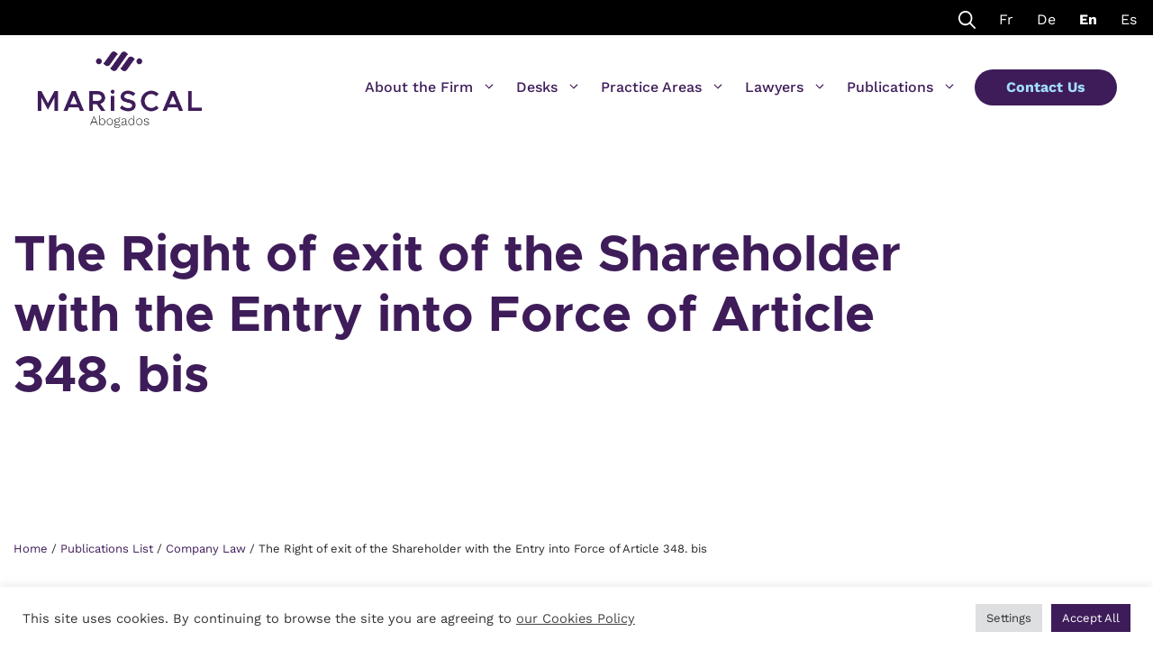

--- FILE ---
content_type: text/html; charset=UTF-8
request_url: https://www.mariscal-abogados.com/right-exit-shareholder/
body_size: 27782
content:
<!DOCTYPE html><html lang="en-US"><head><meta charset="UTF-8"><title>The right of exit of the minority shareholder › Legal Services Spain</title><meta name="description" content="The right of exit of the minority shareholder in Spain has entered into force on the 1st of January 2017 under of Art. 348.bis, included in “CEA”." /><meta name="keywords" content="right exit shareholder" /><meta name="robots" content="index, follow" /><link rel="stylesheet" media="print" onload="this.onload=null;this.media='all';" id="ao_optimized_gfonts" href="https://fonts.googleapis.com/css?family=Source+Sans+Pro%3Aregular%2C600%7CSource+Serif+Pro%3Aregular&amp;display=swap"><link rel="canonical" href="https://www.mariscal-abogados.com/right-exit-shareholder/" /><meta name="viewport" content="width=device-width, initial-scale=1"><link href='https://fonts.gstatic.com' crossorigin rel='preconnect' /><link href='https://fonts.googleapis.com' crossorigin rel='preconnect' /><link rel="alternate" type="application/rss+xml" title="Legal Services Spain &raquo; Feed" href="https://www.mariscal-abogados.com/feed/" /><link rel="alternate" type="application/rss+xml" title="Legal Services Spain &raquo; Comments Feed" href="https://www.mariscal-abogados.com/comments/feed/" /><link rel="alternate" type="application/rss+xml" title="Legal Services Spain &raquo; The Right of exit of the Shareholder with the Entry into Force of Article 348. bis Comments Feed" href="https://www.mariscal-abogados.com/right-exit-shareholder/feed/" /><link rel="alternate" title="oEmbed (JSON)" type="application/json+oembed" href="https://www.mariscal-abogados.com/wp-json/oembed/1.0/embed?url=https%3A%2F%2Fwww.mariscal-abogados.com%2Fright-exit-shareholder%2F" /><link rel="alternate" title="oEmbed (XML)" type="text/xml+oembed" href="https://www.mariscal-abogados.com/wp-json/oembed/1.0/embed?url=https%3A%2F%2Fwww.mariscal-abogados.com%2Fright-exit-shareholder%2F&#038;format=xml" /><style id='wp-img-auto-sizes-contain-inline-css'>img:is([sizes=auto i],[sizes^="auto," i]){contain-intrinsic-size:3000px 1500px}
/*# sourceURL=wp-img-auto-sizes-contain-inline-css */</style><style id='wp-block-library-inline-css'>:root{--wp-block-synced-color:#7a00df;--wp-block-synced-color--rgb:122,0,223;--wp-bound-block-color:var(--wp-block-synced-color);--wp-editor-canvas-background:#ddd;--wp-admin-theme-color:#007cba;--wp-admin-theme-color--rgb:0,124,186;--wp-admin-theme-color-darker-10:#006ba1;--wp-admin-theme-color-darker-10--rgb:0,107,160.5;--wp-admin-theme-color-darker-20:#005a87;--wp-admin-theme-color-darker-20--rgb:0,90,135;--wp-admin-border-width-focus:2px}@media (min-resolution:192dpi){:root{--wp-admin-border-width-focus:1.5px}}.wp-element-button{cursor:pointer}:root .has-very-light-gray-background-color{background-color:#eee}:root .has-very-dark-gray-background-color{background-color:#313131}:root .has-very-light-gray-color{color:#eee}:root .has-very-dark-gray-color{color:#313131}:root .has-vivid-green-cyan-to-vivid-cyan-blue-gradient-background{background:linear-gradient(135deg,#00d084,#0693e3)}:root .has-purple-crush-gradient-background{background:linear-gradient(135deg,#34e2e4,#4721fb 50%,#ab1dfe)}:root .has-hazy-dawn-gradient-background{background:linear-gradient(135deg,#faaca8,#dad0ec)}:root .has-subdued-olive-gradient-background{background:linear-gradient(135deg,#fafae1,#67a671)}:root .has-atomic-cream-gradient-background{background:linear-gradient(135deg,#fdd79a,#004a59)}:root .has-nightshade-gradient-background{background:linear-gradient(135deg,#330968,#31cdcf)}:root .has-midnight-gradient-background{background:linear-gradient(135deg,#020381,#2874fc)}:root{--wp--preset--font-size--normal:16px;--wp--preset--font-size--huge:42px}.has-regular-font-size{font-size:1em}.has-larger-font-size{font-size:2.625em}.has-normal-font-size{font-size:var(--wp--preset--font-size--normal)}.has-huge-font-size{font-size:var(--wp--preset--font-size--huge)}.has-text-align-center{text-align:center}.has-text-align-left{text-align:left}.has-text-align-right{text-align:right}.has-fit-text{white-space:nowrap!important}#end-resizable-editor-section{display:none}.aligncenter{clear:both}.items-justified-left{justify-content:flex-start}.items-justified-center{justify-content:center}.items-justified-right{justify-content:flex-end}.items-justified-space-between{justify-content:space-between}.screen-reader-text{border:0;clip-path:inset(50%);height:1px;margin:-1px;overflow:hidden;padding:0;position:absolute;width:1px;word-wrap:normal!important}.screen-reader-text:focus{background-color:#ddd;clip-path:none;color:#444;display:block;font-size:1em;height:auto;left:5px;line-height:normal;padding:15px 23px 14px;text-decoration:none;top:5px;width:auto;z-index:100000}html :where(.has-border-color){border-style:solid}html :where([style*=border-top-color]){border-top-style:solid}html :where([style*=border-right-color]){border-right-style:solid}html :where([style*=border-bottom-color]){border-bottom-style:solid}html :where([style*=border-left-color]){border-left-style:solid}html :where([style*=border-width]){border-style:solid}html :where([style*=border-top-width]){border-top-style:solid}html :where([style*=border-right-width]){border-right-style:solid}html :where([style*=border-bottom-width]){border-bottom-style:solid}html :where([style*=border-left-width]){border-left-style:solid}html :where(img[class*=wp-image-]){height:auto;max-width:100%}:where(figure){margin:0 0 1em}html :where(.is-position-sticky){--wp-admin--admin-bar--position-offset:var(--wp-admin--admin-bar--height,0px)}@media screen and (max-width:600px){html :where(.is-position-sticky){--wp-admin--admin-bar--position-offset:0px}}

/*# sourceURL=wp-block-library-inline-css */</style><style id='wp-block-heading-inline-css'>h1:where(.wp-block-heading).has-background,h2:where(.wp-block-heading).has-background,h3:where(.wp-block-heading).has-background,h4:where(.wp-block-heading).has-background,h5:where(.wp-block-heading).has-background,h6:where(.wp-block-heading).has-background{padding:1.25em 2.375em}h1.has-text-align-left[style*=writing-mode]:where([style*=vertical-lr]),h1.has-text-align-right[style*=writing-mode]:where([style*=vertical-rl]),h2.has-text-align-left[style*=writing-mode]:where([style*=vertical-lr]),h2.has-text-align-right[style*=writing-mode]:where([style*=vertical-rl]),h3.has-text-align-left[style*=writing-mode]:where([style*=vertical-lr]),h3.has-text-align-right[style*=writing-mode]:where([style*=vertical-rl]),h4.has-text-align-left[style*=writing-mode]:where([style*=vertical-lr]),h4.has-text-align-right[style*=writing-mode]:where([style*=vertical-rl]),h5.has-text-align-left[style*=writing-mode]:where([style*=vertical-lr]),h5.has-text-align-right[style*=writing-mode]:where([style*=vertical-rl]),h6.has-text-align-left[style*=writing-mode]:where([style*=vertical-lr]),h6.has-text-align-right[style*=writing-mode]:where([style*=vertical-rl]){rotate:180deg}
/*# sourceURL=https://www.mariscal-abogados.com/wp-includes/blocks/heading/style.min.css */</style><style id='wp-block-latest-posts-inline-css'>.wp-block-latest-posts{box-sizing:border-box}.wp-block-latest-posts.alignleft{margin-right:2em}.wp-block-latest-posts.alignright{margin-left:2em}.wp-block-latest-posts.wp-block-latest-posts__list{list-style:none}.wp-block-latest-posts.wp-block-latest-posts__list li{clear:both;overflow-wrap:break-word}.wp-block-latest-posts.is-grid{display:flex;flex-wrap:wrap}.wp-block-latest-posts.is-grid li{margin:0 1.25em 1.25em 0;width:100%}@media (min-width:600px){.wp-block-latest-posts.columns-2 li{width:calc(50% - .625em)}.wp-block-latest-posts.columns-2 li:nth-child(2n){margin-right:0}.wp-block-latest-posts.columns-3 li{width:calc(33.33333% - .83333em)}.wp-block-latest-posts.columns-3 li:nth-child(3n){margin-right:0}.wp-block-latest-posts.columns-4 li{width:calc(25% - .9375em)}.wp-block-latest-posts.columns-4 li:nth-child(4n){margin-right:0}.wp-block-latest-posts.columns-5 li{width:calc(20% - 1em)}.wp-block-latest-posts.columns-5 li:nth-child(5n){margin-right:0}.wp-block-latest-posts.columns-6 li{width:calc(16.66667% - 1.04167em)}.wp-block-latest-posts.columns-6 li:nth-child(6n){margin-right:0}}:root :where(.wp-block-latest-posts.is-grid){padding:0}:root :where(.wp-block-latest-posts.wp-block-latest-posts__list){padding-left:0}.wp-block-latest-posts__post-author,.wp-block-latest-posts__post-date{display:block;font-size:.8125em}.wp-block-latest-posts__post-excerpt,.wp-block-latest-posts__post-full-content{margin-bottom:1em;margin-top:.5em}.wp-block-latest-posts__featured-image a{display:inline-block}.wp-block-latest-posts__featured-image img{height:auto;max-width:100%;width:auto}.wp-block-latest-posts__featured-image.alignleft{float:left;margin-right:1em}.wp-block-latest-posts__featured-image.alignright{float:right;margin-left:1em}.wp-block-latest-posts__featured-image.aligncenter{margin-bottom:1em;text-align:center}
/*# sourceURL=https://www.mariscal-abogados.com/wp-includes/blocks/latest-posts/style.min.css */</style><style id='wp-block-list-inline-css'>ol,ul{box-sizing:border-box}:root :where(.wp-block-list.has-background){padding:1.25em 2.375em}
/*# sourceURL=https://www.mariscal-abogados.com/wp-includes/blocks/list/style.min.css */</style><style id='wp-block-navigation-inline-css'>.wp-block-navigation{position:relative}.wp-block-navigation ul{margin-bottom:0;margin-left:0;margin-top:0;padding-left:0}.wp-block-navigation ul,.wp-block-navigation ul li{list-style:none;padding:0}.wp-block-navigation .wp-block-navigation-item{align-items:center;background-color:inherit;display:flex;position:relative}.wp-block-navigation .wp-block-navigation-item .wp-block-navigation__submenu-container:empty{display:none}.wp-block-navigation .wp-block-navigation-item__content{display:block;z-index:1}.wp-block-navigation .wp-block-navigation-item__content.wp-block-navigation-item__content{color:inherit}.wp-block-navigation.has-text-decoration-underline .wp-block-navigation-item__content,.wp-block-navigation.has-text-decoration-underline .wp-block-navigation-item__content:active,.wp-block-navigation.has-text-decoration-underline .wp-block-navigation-item__content:focus{text-decoration:underline}.wp-block-navigation.has-text-decoration-line-through .wp-block-navigation-item__content,.wp-block-navigation.has-text-decoration-line-through .wp-block-navigation-item__content:active,.wp-block-navigation.has-text-decoration-line-through .wp-block-navigation-item__content:focus{text-decoration:line-through}.wp-block-navigation :where(a),.wp-block-navigation :where(a:active),.wp-block-navigation :where(a:focus){text-decoration:none}.wp-block-navigation .wp-block-navigation__submenu-icon{align-self:center;background-color:inherit;border:none;color:currentColor;display:inline-block;font-size:inherit;height:.6em;line-height:0;margin-left:.25em;padding:0;width:.6em}.wp-block-navigation .wp-block-navigation__submenu-icon svg{display:inline-block;stroke:currentColor;height:inherit;margin-top:.075em;width:inherit}.wp-block-navigation{--navigation-layout-justification-setting:flex-start;--navigation-layout-direction:row;--navigation-layout-wrap:wrap;--navigation-layout-justify:flex-start;--navigation-layout-align:center}.wp-block-navigation.is-vertical{--navigation-layout-direction:column;--navigation-layout-justify:initial;--navigation-layout-align:flex-start}.wp-block-navigation.no-wrap{--navigation-layout-wrap:nowrap}.wp-block-navigation.items-justified-center{--navigation-layout-justification-setting:center;--navigation-layout-justify:center}.wp-block-navigation.items-justified-center.is-vertical{--navigation-layout-align:center}.wp-block-navigation.items-justified-right{--navigation-layout-justification-setting:flex-end;--navigation-layout-justify:flex-end}.wp-block-navigation.items-justified-right.is-vertical{--navigation-layout-align:flex-end}.wp-block-navigation.items-justified-space-between{--navigation-layout-justification-setting:space-between;--navigation-layout-justify:space-between}.wp-block-navigation .has-child .wp-block-navigation__submenu-container{align-items:normal;background-color:inherit;color:inherit;display:flex;flex-direction:column;opacity:0;position:absolute;z-index:2}@media not (prefers-reduced-motion){.wp-block-navigation .has-child .wp-block-navigation__submenu-container{transition:opacity .1s linear}}.wp-block-navigation .has-child .wp-block-navigation__submenu-container{height:0;overflow:hidden;visibility:hidden;width:0}.wp-block-navigation .has-child .wp-block-navigation__submenu-container>.wp-block-navigation-item>.wp-block-navigation-item__content{display:flex;flex-grow:1;padding:.5em 1em}.wp-block-navigation .has-child .wp-block-navigation__submenu-container>.wp-block-navigation-item>.wp-block-navigation-item__content .wp-block-navigation__submenu-icon{margin-left:auto;margin-right:0}.wp-block-navigation .has-child .wp-block-navigation__submenu-container .wp-block-navigation-item__content{margin:0}.wp-block-navigation .has-child .wp-block-navigation__submenu-container{left:-1px;top:100%}@media (min-width:782px){.wp-block-navigation .has-child .wp-block-navigation__submenu-container .wp-block-navigation__submenu-container{left:100%;top:-1px}.wp-block-navigation .has-child .wp-block-navigation__submenu-container .wp-block-navigation__submenu-container:before{background:#0000;content:"";display:block;height:100%;position:absolute;right:100%;width:.5em}.wp-block-navigation .has-child .wp-block-navigation__submenu-container .wp-block-navigation__submenu-icon{margin-right:.25em}.wp-block-navigation .has-child .wp-block-navigation__submenu-container .wp-block-navigation__submenu-icon svg{transform:rotate(-90deg)}}.wp-block-navigation .has-child .wp-block-navigation-submenu__toggle[aria-expanded=true]~.wp-block-navigation__submenu-container,.wp-block-navigation .has-child:not(.open-on-click):hover>.wp-block-navigation__submenu-container,.wp-block-navigation .has-child:not(.open-on-click):not(.open-on-hover-click):focus-within>.wp-block-navigation__submenu-container{height:auto;min-width:200px;opacity:1;overflow:visible;visibility:visible;width:auto}.wp-block-navigation.has-background .has-child .wp-block-navigation__submenu-container{left:0;top:100%}@media (min-width:782px){.wp-block-navigation.has-background .has-child .wp-block-navigation__submenu-container .wp-block-navigation__submenu-container{left:100%;top:0}}.wp-block-navigation-submenu{display:flex;position:relative}.wp-block-navigation-submenu .wp-block-navigation__submenu-icon svg{stroke:currentColor}button.wp-block-navigation-item__content{background-color:initial;border:none;color:currentColor;font-family:inherit;font-size:inherit;font-style:inherit;font-weight:inherit;letter-spacing:inherit;line-height:inherit;text-align:left;text-transform:inherit}.wp-block-navigation-submenu__toggle{cursor:pointer}.wp-block-navigation-submenu__toggle[aria-expanded=true]+.wp-block-navigation__submenu-icon>svg,.wp-block-navigation-submenu__toggle[aria-expanded=true]>svg{transform:rotate(180deg)}.wp-block-navigation-item.open-on-click .wp-block-navigation-submenu__toggle{padding-left:0;padding-right:.85em}.wp-block-navigation-item.open-on-click .wp-block-navigation-submenu__toggle+.wp-block-navigation__submenu-icon{margin-left:-.6em;pointer-events:none}.wp-block-navigation-item.open-on-click button.wp-block-navigation-item__content:not(.wp-block-navigation-submenu__toggle){padding:0}.wp-block-navigation .wp-block-page-list,.wp-block-navigation__container,.wp-block-navigation__responsive-close,.wp-block-navigation__responsive-container,.wp-block-navigation__responsive-container-content,.wp-block-navigation__responsive-dialog{gap:inherit}:where(.wp-block-navigation.has-background .wp-block-navigation-item a:not(.wp-element-button)),:where(.wp-block-navigation.has-background .wp-block-navigation-submenu a:not(.wp-element-button)){padding:.5em 1em}:where(.wp-block-navigation .wp-block-navigation__submenu-container .wp-block-navigation-item a:not(.wp-element-button)),:where(.wp-block-navigation .wp-block-navigation__submenu-container .wp-block-navigation-submenu a:not(.wp-element-button)),:where(.wp-block-navigation .wp-block-navigation__submenu-container .wp-block-navigation-submenu button.wp-block-navigation-item__content),:where(.wp-block-navigation .wp-block-navigation__submenu-container .wp-block-pages-list__item button.wp-block-navigation-item__content){padding:.5em 1em}.wp-block-navigation.items-justified-right .wp-block-navigation__container .has-child .wp-block-navigation__submenu-container,.wp-block-navigation.items-justified-right .wp-block-page-list>.has-child .wp-block-navigation__submenu-container,.wp-block-navigation.items-justified-space-between .wp-block-page-list>.has-child:last-child .wp-block-navigation__submenu-container,.wp-block-navigation.items-justified-space-between>.wp-block-navigation__container>.has-child:last-child .wp-block-navigation__submenu-container{left:auto;right:0}.wp-block-navigation.items-justified-right .wp-block-navigation__container .has-child .wp-block-navigation__submenu-container .wp-block-navigation__submenu-container,.wp-block-navigation.items-justified-right .wp-block-page-list>.has-child .wp-block-navigation__submenu-container .wp-block-navigation__submenu-container,.wp-block-navigation.items-justified-space-between .wp-block-page-list>.has-child:last-child .wp-block-navigation__submenu-container .wp-block-navigation__submenu-container,.wp-block-navigation.items-justified-space-between>.wp-block-navigation__container>.has-child:last-child .wp-block-navigation__submenu-container .wp-block-navigation__submenu-container{left:-1px;right:-1px}@media (min-width:782px){.wp-block-navigation.items-justified-right .wp-block-navigation__container .has-child .wp-block-navigation__submenu-container .wp-block-navigation__submenu-container,.wp-block-navigation.items-justified-right .wp-block-page-list>.has-child .wp-block-navigation__submenu-container .wp-block-navigation__submenu-container,.wp-block-navigation.items-justified-space-between .wp-block-page-list>.has-child:last-child .wp-block-navigation__submenu-container .wp-block-navigation__submenu-container,.wp-block-navigation.items-justified-space-between>.wp-block-navigation__container>.has-child:last-child .wp-block-navigation__submenu-container .wp-block-navigation__submenu-container{left:auto;right:100%}}.wp-block-navigation:not(.has-background) .wp-block-navigation__submenu-container{background-color:#fff;border:1px solid #00000026}.wp-block-navigation.has-background .wp-block-navigation__submenu-container{background-color:inherit}.wp-block-navigation:not(.has-text-color) .wp-block-navigation__submenu-container{color:#000}.wp-block-navigation__container{align-items:var(--navigation-layout-align,initial);display:flex;flex-direction:var(--navigation-layout-direction,initial);flex-wrap:var(--navigation-layout-wrap,wrap);justify-content:var(--navigation-layout-justify,initial);list-style:none;margin:0;padding-left:0}.wp-block-navigation__container .is-responsive{display:none}.wp-block-navigation__container:only-child,.wp-block-page-list:only-child{flex-grow:1}@keyframes overlay-menu__fade-in-animation{0%{opacity:0;transform:translateY(.5em)}to{opacity:1;transform:translateY(0)}}.wp-block-navigation__responsive-container{bottom:0;display:none;left:0;position:fixed;right:0;top:0}.wp-block-navigation__responsive-container :where(.wp-block-navigation-item a){color:inherit}.wp-block-navigation__responsive-container .wp-block-navigation__responsive-container-content{align-items:var(--navigation-layout-align,initial);display:flex;flex-direction:var(--navigation-layout-direction,initial);flex-wrap:var(--navigation-layout-wrap,wrap);justify-content:var(--navigation-layout-justify,initial)}.wp-block-navigation__responsive-container:not(.is-menu-open.is-menu-open){background-color:inherit!important;color:inherit!important}.wp-block-navigation__responsive-container.is-menu-open{background-color:inherit;display:flex;flex-direction:column}@media not (prefers-reduced-motion){.wp-block-navigation__responsive-container.is-menu-open{animation:overlay-menu__fade-in-animation .1s ease-out;animation-fill-mode:forwards}}.wp-block-navigation__responsive-container.is-menu-open{overflow:auto;padding:clamp(1rem,var(--wp--style--root--padding-top),20rem) clamp(1rem,var(--wp--style--root--padding-right),20rem) clamp(1rem,var(--wp--style--root--padding-bottom),20rem) clamp(1rem,var(--wp--style--root--padding-left),20rem);z-index:100000}.wp-block-navigation__responsive-container.is-menu-open .wp-block-navigation__responsive-container-content{align-items:var(--navigation-layout-justification-setting,inherit);display:flex;flex-direction:column;flex-wrap:nowrap;overflow:visible;padding-top:calc(2rem + 24px)}.wp-block-navigation__responsive-container.is-menu-open .wp-block-navigation__responsive-container-content,.wp-block-navigation__responsive-container.is-menu-open .wp-block-navigation__responsive-container-content .wp-block-navigation__container,.wp-block-navigation__responsive-container.is-menu-open .wp-block-navigation__responsive-container-content .wp-block-page-list{justify-content:flex-start}.wp-block-navigation__responsive-container.is-menu-open .wp-block-navigation__responsive-container-content .wp-block-navigation__submenu-icon{display:none}.wp-block-navigation__responsive-container.is-menu-open .wp-block-navigation__responsive-container-content .has-child .wp-block-navigation__submenu-container{border:none;height:auto;min-width:200px;opacity:1;overflow:initial;padding-left:2rem;padding-right:2rem;position:static;visibility:visible;width:auto}.wp-block-navigation__responsive-container.is-menu-open .wp-block-navigation__responsive-container-content .wp-block-navigation__container,.wp-block-navigation__responsive-container.is-menu-open .wp-block-navigation__responsive-container-content .wp-block-navigation__submenu-container{gap:inherit}.wp-block-navigation__responsive-container.is-menu-open .wp-block-navigation__responsive-container-content .wp-block-navigation__submenu-container{padding-top:var(--wp--style--block-gap,2em)}.wp-block-navigation__responsive-container.is-menu-open .wp-block-navigation__responsive-container-content .wp-block-navigation-item__content{padding:0}.wp-block-navigation__responsive-container.is-menu-open .wp-block-navigation__responsive-container-content .wp-block-navigation-item,.wp-block-navigation__responsive-container.is-menu-open .wp-block-navigation__responsive-container-content .wp-block-navigation__container,.wp-block-navigation__responsive-container.is-menu-open .wp-block-navigation__responsive-container-content .wp-block-page-list{align-items:var(--navigation-layout-justification-setting,initial);display:flex;flex-direction:column}.wp-block-navigation__responsive-container.is-menu-open .wp-block-navigation-item,.wp-block-navigation__responsive-container.is-menu-open .wp-block-navigation-item .wp-block-navigation__submenu-container,.wp-block-navigation__responsive-container.is-menu-open .wp-block-navigation__container,.wp-block-navigation__responsive-container.is-menu-open .wp-block-page-list{background:#0000!important;color:inherit!important}.wp-block-navigation__responsive-container.is-menu-open .wp-block-navigation__submenu-container.wp-block-navigation__submenu-container.wp-block-navigation__submenu-container.wp-block-navigation__submenu-container{left:auto;right:auto}@media (min-width:600px){.wp-block-navigation__responsive-container:not(.hidden-by-default):not(.is-menu-open){background-color:inherit;display:block;position:relative;width:100%;z-index:auto}.wp-block-navigation__responsive-container:not(.hidden-by-default):not(.is-menu-open) .wp-block-navigation__responsive-container-close{display:none}.wp-block-navigation__responsive-container.is-menu-open .wp-block-navigation__submenu-container.wp-block-navigation__submenu-container.wp-block-navigation__submenu-container.wp-block-navigation__submenu-container{left:0}}.wp-block-navigation:not(.has-background) .wp-block-navigation__responsive-container.is-menu-open{background-color:#fff}.wp-block-navigation:not(.has-text-color) .wp-block-navigation__responsive-container.is-menu-open{color:#000}.wp-block-navigation__toggle_button_label{font-size:1rem;font-weight:700}.wp-block-navigation__responsive-container-close,.wp-block-navigation__responsive-container-open{background:#0000;border:none;color:currentColor;cursor:pointer;margin:0;padding:0;text-transform:inherit;vertical-align:middle}.wp-block-navigation__responsive-container-close svg,.wp-block-navigation__responsive-container-open svg{fill:currentColor;display:block;height:24px;pointer-events:none;width:24px}.wp-block-navigation__responsive-container-open{display:flex}.wp-block-navigation__responsive-container-open.wp-block-navigation__responsive-container-open.wp-block-navigation__responsive-container-open{font-family:inherit;font-size:inherit;font-weight:inherit}@media (min-width:600px){.wp-block-navigation__responsive-container-open:not(.always-shown){display:none}}.wp-block-navigation__responsive-container-close{position:absolute;right:0;top:0;z-index:2}.wp-block-navigation__responsive-container-close.wp-block-navigation__responsive-container-close.wp-block-navigation__responsive-container-close{font-family:inherit;font-size:inherit;font-weight:inherit}.wp-block-navigation__responsive-close{width:100%}.has-modal-open .wp-block-navigation__responsive-close{margin-left:auto;margin-right:auto;max-width:var(--wp--style--global--wide-size,100%)}.wp-block-navigation__responsive-close:focus{outline:none}.is-menu-open .wp-block-navigation__responsive-close,.is-menu-open .wp-block-navigation__responsive-container-content,.is-menu-open .wp-block-navigation__responsive-dialog{box-sizing:border-box}.wp-block-navigation__responsive-dialog{position:relative}.has-modal-open .admin-bar .is-menu-open .wp-block-navigation__responsive-dialog{margin-top:46px}@media (min-width:782px){.has-modal-open .admin-bar .is-menu-open .wp-block-navigation__responsive-dialog{margin-top:32px}}html.has-modal-open{overflow:hidden}
/*# sourceURL=https://www.mariscal-abogados.com/wp-includes/blocks/navigation/style.min.css */</style><style id='wp-block-navigation-link-inline-css'>.wp-block-navigation .wp-block-navigation-item__label{overflow-wrap:break-word}.wp-block-navigation .wp-block-navigation-item__description{display:none}.link-ui-tools{outline:1px solid #f0f0f0;padding:8px}.link-ui-block-inserter{padding-top:8px}.link-ui-block-inserter__back{margin-left:8px;text-transform:uppercase}
/*# sourceURL=https://www.mariscal-abogados.com/wp-includes/blocks/navigation-link/style.min.css */</style><style id='wp-block-paragraph-inline-css'>.is-small-text{font-size:.875em}.is-regular-text{font-size:1em}.is-large-text{font-size:2.25em}.is-larger-text{font-size:3em}.has-drop-cap:not(:focus):first-letter{float:left;font-size:8.4em;font-style:normal;font-weight:100;line-height:.68;margin:.05em .1em 0 0;text-transform:uppercase}body.rtl .has-drop-cap:not(:focus):first-letter{float:none;margin-left:.1em}p.has-drop-cap.has-background{overflow:hidden}:root :where(p.has-background){padding:1.25em 2.375em}:where(p.has-text-color:not(.has-link-color)) a{color:inherit}p.has-text-align-left[style*="writing-mode:vertical-lr"],p.has-text-align-right[style*="writing-mode:vertical-rl"]{rotate:180deg}
/*# sourceURL=https://www.mariscal-abogados.com/wp-includes/blocks/paragraph/style.min.css */</style><style id='global-styles-inline-css'>:root{--wp--preset--aspect-ratio--square: 1;--wp--preset--aspect-ratio--4-3: 4/3;--wp--preset--aspect-ratio--3-4: 3/4;--wp--preset--aspect-ratio--3-2: 3/2;--wp--preset--aspect-ratio--2-3: 2/3;--wp--preset--aspect-ratio--16-9: 16/9;--wp--preset--aspect-ratio--9-16: 9/16;--wp--preset--color--black: #000000;--wp--preset--color--cyan-bluish-gray: #abb8c3;--wp--preset--color--white: #ffffff;--wp--preset--color--pale-pink: #f78da7;--wp--preset--color--vivid-red: #cf2e2e;--wp--preset--color--luminous-vivid-orange: #ff6900;--wp--preset--color--luminous-vivid-amber: #fcb900;--wp--preset--color--light-green-cyan: #7bdcb5;--wp--preset--color--vivid-green-cyan: #00d084;--wp--preset--color--pale-cyan-blue: #8ed1fc;--wp--preset--color--vivid-cyan-blue: #0693e3;--wp--preset--color--vivid-purple: #9b51e0;--wp--preset--color--contrast: var(--contrast);--wp--preset--color--contrast-2: var(--contrast-2);--wp--preset--color--contrast-3: var(--contrast-3);--wp--preset--color--base: var(--base);--wp--preset--color--base-2: var(--base-2);--wp--preset--color--base-3: var(--base-3);--wp--preset--color--accent: var(--accent);--wp--preset--color--grape: var(--grape);--wp--preset--color--azul-claro: var(--azul-claro);--wp--preset--color--non-white: var(--non-white);--wp--preset--color--non-black: var(--non-black);--wp--preset--color--gris-oscuro: var(--gris-oscuro);--wp--preset--gradient--vivid-cyan-blue-to-vivid-purple: linear-gradient(135deg,rgb(6,147,227) 0%,rgb(155,81,224) 100%);--wp--preset--gradient--light-green-cyan-to-vivid-green-cyan: linear-gradient(135deg,rgb(122,220,180) 0%,rgb(0,208,130) 100%);--wp--preset--gradient--luminous-vivid-amber-to-luminous-vivid-orange: linear-gradient(135deg,rgb(252,185,0) 0%,rgb(255,105,0) 100%);--wp--preset--gradient--luminous-vivid-orange-to-vivid-red: linear-gradient(135deg,rgb(255,105,0) 0%,rgb(207,46,46) 100%);--wp--preset--gradient--very-light-gray-to-cyan-bluish-gray: linear-gradient(135deg,rgb(238,238,238) 0%,rgb(169,184,195) 100%);--wp--preset--gradient--cool-to-warm-spectrum: linear-gradient(135deg,rgb(74,234,220) 0%,rgb(151,120,209) 20%,rgb(207,42,186) 40%,rgb(238,44,130) 60%,rgb(251,105,98) 80%,rgb(254,248,76) 100%);--wp--preset--gradient--blush-light-purple: linear-gradient(135deg,rgb(255,206,236) 0%,rgb(152,150,240) 100%);--wp--preset--gradient--blush-bordeaux: linear-gradient(135deg,rgb(254,205,165) 0%,rgb(254,45,45) 50%,rgb(107,0,62) 100%);--wp--preset--gradient--luminous-dusk: linear-gradient(135deg,rgb(255,203,112) 0%,rgb(199,81,192) 50%,rgb(65,88,208) 100%);--wp--preset--gradient--pale-ocean: linear-gradient(135deg,rgb(255,245,203) 0%,rgb(182,227,212) 50%,rgb(51,167,181) 100%);--wp--preset--gradient--electric-grass: linear-gradient(135deg,rgb(202,248,128) 0%,rgb(113,206,126) 100%);--wp--preset--gradient--midnight: linear-gradient(135deg,rgb(2,3,129) 0%,rgb(40,116,252) 100%);--wp--preset--font-size--small: 13px;--wp--preset--font-size--medium: 20px;--wp--preset--font-size--large: 36px;--wp--preset--font-size--x-large: 42px;--wp--preset--spacing--20: 0.44rem;--wp--preset--spacing--30: 0.67rem;--wp--preset--spacing--40: 1rem;--wp--preset--spacing--50: 1.5rem;--wp--preset--spacing--60: 2.25rem;--wp--preset--spacing--70: 3.38rem;--wp--preset--spacing--80: 5.06rem;--wp--preset--shadow--natural: 6px 6px 9px rgba(0, 0, 0, 0.2);--wp--preset--shadow--deep: 12px 12px 50px rgba(0, 0, 0, 0.4);--wp--preset--shadow--sharp: 6px 6px 0px rgba(0, 0, 0, 0.2);--wp--preset--shadow--outlined: 6px 6px 0px -3px rgb(255, 255, 255), 6px 6px rgb(0, 0, 0);--wp--preset--shadow--crisp: 6px 6px 0px rgb(0, 0, 0);}:where(.is-layout-flex){gap: 0.5em;}:where(.is-layout-grid){gap: 0.5em;}body .is-layout-flex{display: flex;}.is-layout-flex{flex-wrap: wrap;align-items: center;}.is-layout-flex > :is(*, div){margin: 0;}body .is-layout-grid{display: grid;}.is-layout-grid > :is(*, div){margin: 0;}:where(.wp-block-columns.is-layout-flex){gap: 2em;}:where(.wp-block-columns.is-layout-grid){gap: 2em;}:where(.wp-block-post-template.is-layout-flex){gap: 1.25em;}:where(.wp-block-post-template.is-layout-grid){gap: 1.25em;}.has-black-color{color: var(--wp--preset--color--black) !important;}.has-cyan-bluish-gray-color{color: var(--wp--preset--color--cyan-bluish-gray) !important;}.has-white-color{color: var(--wp--preset--color--white) !important;}.has-pale-pink-color{color: var(--wp--preset--color--pale-pink) !important;}.has-vivid-red-color{color: var(--wp--preset--color--vivid-red) !important;}.has-luminous-vivid-orange-color{color: var(--wp--preset--color--luminous-vivid-orange) !important;}.has-luminous-vivid-amber-color{color: var(--wp--preset--color--luminous-vivid-amber) !important;}.has-light-green-cyan-color{color: var(--wp--preset--color--light-green-cyan) !important;}.has-vivid-green-cyan-color{color: var(--wp--preset--color--vivid-green-cyan) !important;}.has-pale-cyan-blue-color{color: var(--wp--preset--color--pale-cyan-blue) !important;}.has-vivid-cyan-blue-color{color: var(--wp--preset--color--vivid-cyan-blue) !important;}.has-vivid-purple-color{color: var(--wp--preset--color--vivid-purple) !important;}.has-black-background-color{background-color: var(--wp--preset--color--black) !important;}.has-cyan-bluish-gray-background-color{background-color: var(--wp--preset--color--cyan-bluish-gray) !important;}.has-white-background-color{background-color: var(--wp--preset--color--white) !important;}.has-pale-pink-background-color{background-color: var(--wp--preset--color--pale-pink) !important;}.has-vivid-red-background-color{background-color: var(--wp--preset--color--vivid-red) !important;}.has-luminous-vivid-orange-background-color{background-color: var(--wp--preset--color--luminous-vivid-orange) !important;}.has-luminous-vivid-amber-background-color{background-color: var(--wp--preset--color--luminous-vivid-amber) !important;}.has-light-green-cyan-background-color{background-color: var(--wp--preset--color--light-green-cyan) !important;}.has-vivid-green-cyan-background-color{background-color: var(--wp--preset--color--vivid-green-cyan) !important;}.has-pale-cyan-blue-background-color{background-color: var(--wp--preset--color--pale-cyan-blue) !important;}.has-vivid-cyan-blue-background-color{background-color: var(--wp--preset--color--vivid-cyan-blue) !important;}.has-vivid-purple-background-color{background-color: var(--wp--preset--color--vivid-purple) !important;}.has-black-border-color{border-color: var(--wp--preset--color--black) !important;}.has-cyan-bluish-gray-border-color{border-color: var(--wp--preset--color--cyan-bluish-gray) !important;}.has-white-border-color{border-color: var(--wp--preset--color--white) !important;}.has-pale-pink-border-color{border-color: var(--wp--preset--color--pale-pink) !important;}.has-vivid-red-border-color{border-color: var(--wp--preset--color--vivid-red) !important;}.has-luminous-vivid-orange-border-color{border-color: var(--wp--preset--color--luminous-vivid-orange) !important;}.has-luminous-vivid-amber-border-color{border-color: var(--wp--preset--color--luminous-vivid-amber) !important;}.has-light-green-cyan-border-color{border-color: var(--wp--preset--color--light-green-cyan) !important;}.has-vivid-green-cyan-border-color{border-color: var(--wp--preset--color--vivid-green-cyan) !important;}.has-pale-cyan-blue-border-color{border-color: var(--wp--preset--color--pale-cyan-blue) !important;}.has-vivid-cyan-blue-border-color{border-color: var(--wp--preset--color--vivid-cyan-blue) !important;}.has-vivid-purple-border-color{border-color: var(--wp--preset--color--vivid-purple) !important;}.has-vivid-cyan-blue-to-vivid-purple-gradient-background{background: var(--wp--preset--gradient--vivid-cyan-blue-to-vivid-purple) !important;}.has-light-green-cyan-to-vivid-green-cyan-gradient-background{background: var(--wp--preset--gradient--light-green-cyan-to-vivid-green-cyan) !important;}.has-luminous-vivid-amber-to-luminous-vivid-orange-gradient-background{background: var(--wp--preset--gradient--luminous-vivid-amber-to-luminous-vivid-orange) !important;}.has-luminous-vivid-orange-to-vivid-red-gradient-background{background: var(--wp--preset--gradient--luminous-vivid-orange-to-vivid-red) !important;}.has-very-light-gray-to-cyan-bluish-gray-gradient-background{background: var(--wp--preset--gradient--very-light-gray-to-cyan-bluish-gray) !important;}.has-cool-to-warm-spectrum-gradient-background{background: var(--wp--preset--gradient--cool-to-warm-spectrum) !important;}.has-blush-light-purple-gradient-background{background: var(--wp--preset--gradient--blush-light-purple) !important;}.has-blush-bordeaux-gradient-background{background: var(--wp--preset--gradient--blush-bordeaux) !important;}.has-luminous-dusk-gradient-background{background: var(--wp--preset--gradient--luminous-dusk) !important;}.has-pale-ocean-gradient-background{background: var(--wp--preset--gradient--pale-ocean) !important;}.has-electric-grass-gradient-background{background: var(--wp--preset--gradient--electric-grass) !important;}.has-midnight-gradient-background{background: var(--wp--preset--gradient--midnight) !important;}.has-small-font-size{font-size: var(--wp--preset--font-size--small) !important;}.has-medium-font-size{font-size: var(--wp--preset--font-size--medium) !important;}.has-large-font-size{font-size: var(--wp--preset--font-size--large) !important;}.has-x-large-font-size{font-size: var(--wp--preset--font-size--x-large) !important;}
/*# sourceURL=global-styles-inline-css */</style><style id='core-block-supports-inline-css'>.wp-container-core-navigation-is-layout-aacc3761{flex-direction:column;align-items:flex-start;}
/*# sourceURL=core-block-supports-inline-css */</style><style id='classic-theme-styles-inline-css'>/*! This file is auto-generated */
.wp-block-button__link{color:#fff;background-color:#32373c;border-radius:9999px;box-shadow:none;text-decoration:none;padding:calc(.667em + 2px) calc(1.333em + 2px);font-size:1.125em}.wp-block-file__button{background:#32373c;color:#fff;text-decoration:none}
/*# sourceURL=/wp-includes/css/classic-themes.min.css */</style><link rel='stylesheet' id='cookie-law-info-css' href='https://www.mariscal-abogados.com/wp-content/cache/autoptimize/css/autoptimize_single_20e8490fab0dcf7557a5c8b54494db6f.css?ver=3.3.9.1' media='all' /><link rel='stylesheet' id='cookie-law-info-gdpr-css' href='https://www.mariscal-abogados.com/wp-content/cache/autoptimize/css/autoptimize_single_359aca8a88b2331aa34ac505acad9911.css?ver=3.3.9.1' media='all' /><link rel='stylesheet' id='wp-show-posts-css' href='https://www.mariscal-abogados.com/wp-content/plugins/wp-show-posts/css/wp-show-posts-min.css?ver=1.1.6' media='all' /><link rel='stylesheet' id='generate-widget-areas-css' href='https://www.mariscal-abogados.com/wp-content/themes/generatepress/assets/css/components/widget-areas.min.css?ver=3.6.1' media='all' /><link rel='stylesheet' id='generate-style-css' href='https://www.mariscal-abogados.com/wp-content/themes/generatepress/assets/css/main.min.css?ver=3.6.1' media='all' /><style id='generate-style-inline-css'>body{background-color:#ffffff;color:#262626;}a{color:#3E1C59;}a:visited{color:#3e1c59;}a:hover, a:focus, a:active{color:#A2DEFB;}.grid-container{max-width:1500px;}.wp-block-group__inner-container{max-width:1500px;margin-left:auto;margin-right:auto;}.site-header .header-image{width:270px;}.generate-back-to-top{font-size:20px;border-radius:3px;position:fixed;bottom:30px;right:30px;line-height:40px;width:40px;text-align:center;z-index:10;transition:opacity 300ms ease-in-out;opacity:0.1;transform:translateY(1000px);}.generate-back-to-top__show{opacity:1;transform:translateY(0);}.navigation-search{position:absolute;left:-99999px;pointer-events:none;visibility:hidden;z-index:20;width:100%;top:0;transition:opacity 100ms ease-in-out;opacity:0;}.navigation-search.nav-search-active{left:0;right:0;pointer-events:auto;visibility:visible;opacity:1;}.navigation-search input[type="search"]{outline:0;border:0;vertical-align:bottom;line-height:1;opacity:0.9;width:100%;z-index:20;border-radius:0;-webkit-appearance:none;height:60px;}.navigation-search input::-ms-clear{display:none;width:0;height:0;}.navigation-search input::-ms-reveal{display:none;width:0;height:0;}.navigation-search input::-webkit-search-decoration, .navigation-search input::-webkit-search-cancel-button, .navigation-search input::-webkit-search-results-button, .navigation-search input::-webkit-search-results-decoration{display:none;}.gen-sidebar-nav .navigation-search{top:auto;bottom:0;}:root{--contrast:#222222;--contrast-2:#808080;--contrast-3:#b2b2be;--base:#f0f0f0;--base-2:#f7f8f9;--base-3:#ffffff;--accent:#006699;--grape:#3E1C59;--azul-claro:#A2DEFB;--non-white:#F2F2F2;--non-black:#262626;--gris-oscuro:#767278;}:root .has-contrast-color{color:var(--contrast);}:root .has-contrast-background-color{background-color:var(--contrast);}:root .has-contrast-2-color{color:var(--contrast-2);}:root .has-contrast-2-background-color{background-color:var(--contrast-2);}:root .has-contrast-3-color{color:var(--contrast-3);}:root .has-contrast-3-background-color{background-color:var(--contrast-3);}:root .has-base-color{color:var(--base);}:root .has-base-background-color{background-color:var(--base);}:root .has-base-2-color{color:var(--base-2);}:root .has-base-2-background-color{background-color:var(--base-2);}:root .has-base-3-color{color:var(--base-3);}:root .has-base-3-background-color{background-color:var(--base-3);}:root .has-accent-color{color:var(--accent);}:root .has-accent-background-color{background-color:var(--accent);}:root .has-grape-color{color:var(--grape);}:root .has-grape-background-color{background-color:var(--grape);}:root .has-azul-claro-color{color:var(--azul-claro);}:root .has-azul-claro-background-color{background-color:var(--azul-claro);}:root .has-non-white-color{color:var(--non-white);}:root .has-non-white-background-color{background-color:var(--non-white);}:root .has-non-black-color{color:var(--non-black);}:root .has-non-black-background-color{background-color:var(--non-black);}:root .has-gris-oscuro-color{color:var(--gris-oscuro);}:root .has-gris-oscuro-background-color{background-color:var(--gris-oscuro);}body, button, input, select, textarea{font-family:Work Sans;font-weight:normal;font-size:16px;letter-spacing:0px;}body{line-height:1.3;}.main-title{font-family:Metropolis;font-weight:300;font-size:25px;}.main-navigation a, .main-navigation .menu-toggle, .main-navigation .menu-bar-items{font-family:Work Sans;font-weight:500;font-size:16px;letter-spacing:0px;}.widget-title{font-family:Work Sans;font-weight:300;text-transform:uppercase;font-size:16px;letter-spacing:0px;}button:not(.menu-toggle),html input[type="button"],input[type="reset"],input[type="submit"],.button,.wp-block-button .wp-block-button__link{font-family:Work Sans;font-weight:600;font-size:22px;}h1.entry-title{font-family:Metropolis;font-size:25px;line-height:1.2;}.site-info{font-family:Work Sans;font-weight:300;font-size:16px;}h1{font-family:Metropolis;font-weight:700;font-size:64px;letter-spacing:0px;line-height:1.2;}@media (max-width:768px){h1{font-size:32px;}}h2{font-family:Metropolis;font-weight:700;font-size:48px;letter-spacing:0px;line-height:1.3;}@media (max-width:768px){h2{font-size:24px;}}h3{font-family:Metropolis;font-size:40px;letter-spacing:0px;line-height:1.3;}@media (max-width:768px){h3{font-size:24px;}}h4{font-family:Metropolis;font-size:32px;letter-spacing:0px;line-height:1.3;}@media (max-width:768px){h4{font-size:24px;}}h5{font-family:Metropolis;font-size:28px;letter-spacing:0px;line-height:1.3;}@media (max-width:768px){h5{font-size:16px;}}h6{font-family:Work Sans;font-weight:300;font-size:16px;letter-spacing:0px;line-height:1.3;}@media (max-width:768px){h6{font-size:14px;}}.work-sans-light{font-family:Work Sans;font-weight:300;}.metropolis{font-family:Metropolis;}#main a{font-weight:700;}#main h2 > a{font-weight:700;}.top-bar{background-color:#636363;color:#ffffff;}.top-bar a{color:#ffffff;}.top-bar a:hover{color:#303030;}.site-header{color:#262626;}.site-header a{color:#3e1c59;}.site-header a:hover{color:#50ABDE;}.main-title a,.main-title a:hover{color:#3e1c59;}.site-description{color:#262626;}.mobile-menu-control-wrapper .menu-toggle,.mobile-menu-control-wrapper .menu-toggle:hover,.mobile-menu-control-wrapper .menu-toggle:focus,.has-inline-mobile-toggle #site-navigation.toggled{background-color:rgba(0, 0, 0, 0.02);}.main-navigation .main-nav ul li a, .main-navigation .menu-toggle, .main-navigation .menu-bar-items{color:#3e1c59;}.main-navigation .main-nav ul li:not([class*="current-menu-"]):hover > a, .main-navigation .main-nav ul li:not([class*="current-menu-"]):focus > a, .main-navigation .main-nav ul li.sfHover:not([class*="current-menu-"]) > a, .main-navigation .menu-bar-item:hover > a, .main-navigation .menu-bar-item.sfHover > a{color:var(--non-black);}button.menu-toggle:hover,button.menu-toggle:focus{color:#3e1c59;}.main-navigation .main-nav ul li[class*="current-menu-"] > a{color:#3e1c59;}.navigation-search input[type="search"],.navigation-search input[type="search"]:active, .navigation-search input[type="search"]:focus, .main-navigation .main-nav ul li.search-item.active > a, .main-navigation .menu-bar-items .search-item.active > a{color:#262626;background-color:#f7f8f9;opacity:1;}.main-navigation ul ul{background-color:#f7f8f9;}.main-navigation .main-nav ul ul li a{color:#3e1c59;}.main-navigation .main-nav ul ul li:not([class*="current-menu-"]):hover > a,.main-navigation .main-nav ul ul li:not([class*="current-menu-"]):focus > a, .main-navigation .main-nav ul ul li.sfHover:not([class*="current-menu-"]) > a{color:var(--non-black);background-color:#f7f8f9;}.main-navigation .main-nav ul ul li[class*="current-menu-"] > a{color:#3e1c59;background-color:#f7f8f9;}.separate-containers .inside-article, .separate-containers .comments-area, .separate-containers .page-header, .one-container .container, .separate-containers .paging-navigation, .inside-page-header{color:#262626;background-color:#ffffff;}.inside-article a,.paging-navigation a,.comments-area a,.page-header a{color:#3E1C59;}.inside-article a:hover,.paging-navigation a:hover,.comments-area a:hover,.page-header a:hover{color:#A2DEFB;}.entry-header h1,.page-header h1{color:#262626;}.entry-title a{color:#3E1C59;}.entry-title a:hover{color:#A2DEFB;}.entry-meta{color:#666666;}.entry-meta a{color:#3E1C59;}.entry-meta a:hover{color:#A2DEFB;}h1{color:#3E1C59;}h2{color:#3E1C59;}h3{color:#3E1C59;}h4{color:#3E1C59;}.sidebar .widget{color:#3e1c59;background-color:var(--base-3);}.sidebar .widget a{color:#3E1C59;}.sidebar .widget a:hover{color:#A2DEFB;}.sidebar .widget .widget-title{color:#262626;}.footer-widgets{color:#F2F2F2;background-color:var(--grape);}.footer-widgets a{color:#f2f2f2;}.footer-widgets a:hover{color:#a2defb;}.footer-widgets .widget-title{color:#a2defb;}.site-info{color:#f2f2f2;background-color:var(--contrast);}.site-info a{color:#f2f2f2;}.site-info a:hover{color:#50ABDE;}.footer-bar .widget_nav_menu .current-menu-item a{color:#50ABDE;}input[type="text"],input[type="email"],input[type="url"],input[type="password"],input[type="search"],input[type="tel"],input[type="number"],textarea,select{color:#262626;background-color:#fafafa;border-color:#cccccc;}input[type="text"]:focus,input[type="email"]:focus,input[type="url"]:focus,input[type="password"]:focus,input[type="search"]:focus,input[type="tel"]:focus,input[type="number"]:focus,textarea:focus,select:focus{color:#F2F2F2;background-color:#ffffff;border-color:#bfbfbf;}button,html input[type="button"],input[type="reset"],input[type="submit"],a.button,a.wp-block-button__link:not(.has-background){color:#A2DEFB;background-color:#3E1C59;}button:hover,html input[type="button"]:hover,input[type="reset"]:hover,input[type="submit"]:hover,a.button:hover,button:focus,html input[type="button"]:focus,input[type="reset"]:focus,input[type="submit"]:focus,a.button:focus,a.wp-block-button__link:not(.has-background):active,a.wp-block-button__link:not(.has-background):focus,a.wp-block-button__link:not(.has-background):hover{color:#3E1C59;background-color:#a2defb;}a.generate-back-to-top{background-color:var(--gris-oscuro);color:#a2defb;}a.generate-back-to-top:hover,a.generate-back-to-top:focus{background-color:#a2defb;color:#3e1c59;}:root{--gp-search-modal-bg-color:var(--base-3);--gp-search-modal-text-color:var(--contrast);--gp-search-modal-overlay-bg-color:rgba(0,0,0,0.2);}@media (max-width: 945px){.main-navigation .menu-bar-item:hover > a, .main-navigation .menu-bar-item.sfHover > a{background:none;color:#3e1c59;}}.inside-top-bar{padding:10px;}.inside-header{padding:20px;}.nav-below-header .main-navigation .inside-navigation.grid-container, .nav-above-header .main-navigation .inside-navigation.grid-container{padding:0px 2px 0px 2px;}.separate-containers .inside-article, .separate-containers .comments-area, .separate-containers .page-header, .separate-containers .paging-navigation, .one-container .site-content, .inside-page-header{padding:70px 20px 70px 20px;}.site-main .wp-block-group__inner-container{padding:70px 20px 70px 20px;}.separate-containers .paging-navigation{padding-top:20px;padding-bottom:20px;}.entry-content .alignwide, body:not(.no-sidebar) .entry-content .alignfull{margin-left:-20px;width:calc(100% + 40px);max-width:calc(100% + 40px);}.one-container.right-sidebar .site-main,.one-container.both-right .site-main{margin-right:20px;}.one-container.left-sidebar .site-main,.one-container.both-left .site-main{margin-left:20px;}.one-container.both-sidebars .site-main{margin:0px 20px 0px 20px;}.sidebar .widget, .page-header, .widget-area .main-navigation, .site-main > *{margin-bottom:40px;}.separate-containers .site-main{margin:40px;}.both-right .inside-left-sidebar,.both-left .inside-left-sidebar{margin-right:20px;}.both-right .inside-right-sidebar,.both-left .inside-right-sidebar{margin-left:20px;}.one-container.archive .post:not(:last-child):not(.is-loop-template-item), .one-container.blog .post:not(:last-child):not(.is-loop-template-item){padding-bottom:70px;}.separate-containers .featured-image{margin-top:40px;}.separate-containers .inside-right-sidebar, .separate-containers .inside-left-sidebar{margin-top:40px;margin-bottom:40px;}.main-navigation .main-nav ul li a,.menu-toggle,.main-navigation .menu-bar-item > a{padding-left:22px;padding-right:22px;line-height:50px;}.main-navigation .main-nav ul ul li a{padding:20px 22px 20px 22px;}.navigation-search input[type="search"]{height:50px;}.rtl .menu-item-has-children .dropdown-menu-toggle{padding-left:22px;}.menu-item-has-children .dropdown-menu-toggle{padding-right:22px;}.menu-item-has-children ul .dropdown-menu-toggle{padding-top:20px;padding-bottom:20px;margin-top:-20px;}.rtl .main-navigation .main-nav ul li.menu-item-has-children > a{padding-right:22px;}.widget-area .widget{padding:0px 0px 0px 100px;}.footer-widgets-container{padding:25px 20px 25px 20px;}.inside-site-info{padding:0px 20px 0px 20px;}@media (max-width:768px){.separate-containers .inside-article, .separate-containers .comments-area, .separate-containers .page-header, .separate-containers .paging-navigation, .one-container .site-content, .inside-page-header{padding:60px 20px 60px 20px;}.site-main .wp-block-group__inner-container{padding:60px 20px 60px 20px;}.inside-header{padding-top:0px;padding-left:0px;}.widget-area .widget{padding-top:20px;padding-right:20px;padding-bottom:20px;padding-left:20px;}.footer-widgets-container{padding-top:120px;padding-right:20px;padding-bottom:120px;padding-left:20px;}.inside-site-info{padding-right:10px;padding-left:10px;}.entry-content .alignwide, body:not(.no-sidebar) .entry-content .alignfull{margin-left:-20px;width:calc(100% + 40px);max-width:calc(100% + 40px);}.one-container .site-main .paging-navigation{margin-bottom:40px;}}/* End cached CSS */.is-right-sidebar{width:30%;}.is-left-sidebar{width:20%;}.site-content .content-area{width:70%;}@media (max-width: 945px){.main-navigation .menu-toggle,.sidebar-nav-mobile:not(#sticky-placeholder){display:block;}.main-navigation ul,.gen-sidebar-nav,.main-navigation:not(.slideout-navigation):not(.toggled) .main-nav > ul,.has-inline-mobile-toggle #site-navigation .inside-navigation > *:not(.navigation-search):not(.main-nav){display:none;}.nav-align-right .inside-navigation,.nav-align-center .inside-navigation{justify-content:space-between;}}
#content {max-width: 1500px;margin-left: auto;margin-right: auto;}
.dynamic-author-image-rounded{border-radius:100%;}.dynamic-featured-image, .dynamic-author-image{vertical-align:middle;}.one-container.blog .dynamic-content-template:not(:last-child), .one-container.archive .dynamic-content-template:not(:last-child){padding-bottom:0px;}.dynamic-entry-excerpt > p:last-child{margin-bottom:0px;}
.main-navigation .main-nav ul li a,.menu-toggle,.main-navigation .menu-bar-item > a{transition: line-height 300ms ease}.main-navigation.toggled .main-nav > ul{background-color: }.sticky-enabled .gen-sidebar-nav.is_stuck .main-navigation {margin-bottom: 0px;}.sticky-enabled .gen-sidebar-nav.is_stuck {z-index: 500;}.sticky-enabled .main-navigation.is_stuck {box-shadow: 0 2px 2px -2px rgba(0, 0, 0, .2);}.navigation-stick:not(.gen-sidebar-nav) {left: 0;right: 0;width: 100% !important;}.both-sticky-menu .main-navigation:not(#mobile-header).toggled .main-nav > ul,.mobile-sticky-menu .main-navigation:not(#mobile-header).toggled .main-nav > ul,.mobile-header-sticky #mobile-header.toggled .main-nav > ul {position: absolute;left: 0;right: 0;z-index: 999;}.nav-float-right .navigation-stick {width: 100% !important;left: 0;}.nav-float-right .navigation-stick .navigation-branding {margin-right: auto;}.main-navigation.has-sticky-branding:not(.grid-container) .inside-navigation:not(.grid-container) .navigation-branding{margin-left: 10px;}
.page-hero .inside-page-hero.grid-container{max-width:calc(1500px - 0px - 0px);}.inside-page-hero > *:last-child{margin-bottom:0px;}.header-wrap{position:absolute;left:0px;right:0px;z-index:10;}.header-wrap .site-header{background:transparent;}.header-wrap .toggled .main-title a, .header-wrap .toggled .main-title a:hover, .header-wrap .toggled .main-title a:visited, .header-wrap .navigation-stick .main-title a, .header-wrap .navigation-stick .main-title a:hover, .header-wrap .navigation-stick .main-title a:visited{color:#3e1c59;}.header-wrap #site-navigation:not(.toggled), .header-wrap #mobile-header:not(.toggled):not(.navigation-stick), .has-inline-mobile-toggle .mobile-menu-control-wrapper{background:transparent;}.header-wrap #site-navigation:not(.toggled) .main-nav > ul > li:hover > a, .header-wrap #site-navigation:not(.toggled) .main-nav > ul > li:focus > a, .header-wrap #site-navigation:not(.toggled) .main-nav > ul > li.sfHover > a, .header-wrap #mobile-header:not(.toggled) .main-nav > ul > li:hover > a, .header-wrap #site-navigation:not(.toggled) .menu-bar-item:not(.close-search):hover > a, .header-wrap #mobile-header:not(.toggled) .menu-bar-item:not(.close-search):hover > a, .header-wrap #site-navigation:not(.toggled) .menu-bar-item:not(.close-search).sfHover > a, .header-wrap #mobile-header:not(.toggled) .menu-bar-item:not(.close-search).sfHover > a{background:transparent;}.header-wrap #site-navigation:not(.toggled) .main-nav > ul > li[class*="current-menu-"] > a, .header-wrap #mobile-header:not(.toggled) .main-nav > ul > li[class*="current-menu-"] > a, .header-wrap #site-navigation:not(.toggled) .main-nav > ul > li[class*="current-menu-"]:hover > a, .header-wrap #mobile-header:not(.toggled) .main-nav > ul > li[class*="current-menu-"]:hover > a{background:transparent;}
@media (max-width: 945px){.main-navigation .menu-toggle,.main-navigation .mobile-bar-items a,.main-navigation .menu-bar-item > a{padding-left:20px;padding-right:20px;}.main-navigation .main-nav ul li a,.main-navigation .menu-toggle,.main-navigation .mobile-bar-items a,.main-navigation .menu-bar-item > a{line-height:60px;}.main-navigation .site-logo.navigation-logo img, .mobile-header-navigation .site-logo.mobile-header-logo img, .navigation-search input[type="search"]{height:60px;}}.post-image:not(:first-child), .page-content:not(:first-child), .entry-content:not(:first-child), .entry-summary:not(:first-child), footer.entry-meta{margin-top:1.6em;}.post-image-above-header .inside-article div.featured-image, .post-image-above-header .inside-article div.post-image{margin-bottom:1.6em;}@media (max-width: 1024px),(min-width:1025px){.main-navigation.sticky-navigation-transition .main-nav > ul > li > a,.sticky-navigation-transition .menu-toggle,.main-navigation.sticky-navigation-transition .menu-bar-item > a, .sticky-navigation-transition .navigation-branding .main-title{line-height:65px;}.main-navigation.sticky-navigation-transition .site-logo img, .main-navigation.sticky-navigation-transition .navigation-search input[type="search"], .main-navigation.sticky-navigation-transition .navigation-branding img{height:65px;}}.main-navigation.slideout-navigation .main-nav > ul > li > a{line-height:60px;}
/*# sourceURL=generate-style-inline-css */</style><link rel='stylesheet' id='generate-child-css' href='https://www.mariscal-abogados.com/wp-content/cache/autoptimize/css/autoptimize_single_244b814a433c1b6a49e6b2f6691c59f3.css?ver=1718357718' media='all' /><style id='generateblocks-inline-css'>.gb-container.gb-tabs__item:not(.gb-tabs__item-open){display:none;}.gb-container-d548fd31{background-color:var(--contrast);}.gb-container-d548fd31 > .gb-inside-container{max-width:1500px;margin-left:auto;margin-right:auto;}.gb-grid-wrapper > .gb-grid-column-d548fd31 > .gb-container{display:flex;flex-direction:column;height:100%;}.gb-container-eae496d7 > .gb-inside-container{max-width:1500px;margin-left:auto;margin-right:auto;}.gb-grid-wrapper > .gb-grid-column-eae496d7 > .gb-container{display:flex;flex-direction:column;height:100%;}.gb-container-e46936f3{max-width:1500px;margin-right:auto;margin-left:auto;background-color:rgba(0, 0, 0, 0);}.gb-container-8d866bb9 > .gb-inside-container{max-width:1500px;margin-left:auto;margin-right:auto;}.gb-grid-wrapper > .gb-grid-column-8d866bb9 > .gb-container{display:flex;flex-direction:column;height:100%;}.gb-container-adc4562c > .gb-inside-container{max-width:1500px;margin-left:auto;margin-right:auto;}.gb-grid-wrapper > .gb-grid-column-adc4562c > .gb-container{display:flex;flex-direction:column;height:100%;}.gb-container-89e2183d > .gb-inside-container{max-width:1500px;margin-left:auto;margin-right:auto;}.gb-grid-wrapper > .gb-grid-column-89e2183d > .gb-container{display:flex;flex-direction:column;height:100%;}.gb-container-692a187a{background-color:var(--contrast);color:var(--base-3);}.gb-container-692a187a > .gb-inside-container{max-width:1500px;margin-left:auto;margin-right:auto;}.gb-container-692a187a a{color:var(--base-3);}.gb-container-692a187a a:hover{color:#a2defb;}.gb-grid-wrapper > .gb-grid-column-692a187a > .gb-container{display:flex;flex-direction:column;height:100%;}.gb-grid-wrapper > .gb-grid-column-929e77ff{width:50%;}.gb-grid-wrapper > .gb-grid-column-929e77ff > .gb-container{display:flex;flex-direction:column;height:100%;}.gb-grid-wrapper > .gb-grid-column-2c0a7178{width:50%;}.gb-grid-wrapper > .gb-grid-column-2c0a7178 > .gb-container{justify-content:flex-end;display:flex;flex-direction:column;height:100%;}.gb-container-cdd0782a{padding-left:32px;margin-bottom:50px;}.gb-container-5043e36a{display:flex;column-gap:20px;padding-right:20px;padding-left:20px;}.gb-container-4501183c{position:relative;overflow-x:hidden;overflow-y:hidden;}.gb-container-dc6ed0da{max-width:1500px;display:flex;margin-right:auto;margin-left:auto;}.gb-container-5a0dec3d{width:100%;max-width:1050px;position:relative;padding-left:15px;}.gb-container-ca54a33e{max-width:1500px;padding-left:15px;margin-right:auto;margin-bottom:50px;margin-left:auto;}.gb-image-0a045582{vertical-align:middle;}.gb-image-c92eaaf5{vertical-align:middle;}h2.gb-headline-13c5888a{padding-bottom:.8em;}p.gb-headline-38f72616{padding-bottom:1em;}p.gb-headline-4b44b0f5{padding-bottom:1em;}p.gb-headline-69dcfae3{margin-bottom:1em;}h3.gb-headline-cd6f7469{font-weight:700;}h2.gb-headline-6dd1531e{font-size:32px;text-align:left;margin-top:0px;}h2.gb-headline-0f18f7b1{font-size:32px;text-align:left;margin-top:40px;}h2.gb-headline-a1911cd7{font-size:32px;text-align:left;margin-top:40px;}h1.gb-headline-dc7b123d{font-size:56px;font-weight:700;padding-top:250px;margin-bottom:150px;color:var(--grape);}.gb-accordion__item:not(.gb-accordion__item-open) > .gb-button .gb-accordion__icon-open{display:none;}.gb-accordion__item.gb-accordion__item-open > .gb-button .gb-accordion__icon{display:none;}a.gb-button-f0c16b8e{display:inline-flex;align-items:center;column-gap:0.5em;padding:15px 20px 15px 0;color:#ffffff;text-decoration:none;}a.gb-button-f0c16b8e:hover, a.gb-button-f0c16b8e:active, a.gb-button-f0c16b8e:focus{color:#ffffff;}a.gb-button-f0c16b8e .gb-icon{line-height:0;}a.gb-button-f0c16b8e .gb-icon svg{width:2em;height:2em;fill:currentColor;}.gb-button-wrapper a.gb-button-398b6881{display:inline-flex;align-items:center;justify-content:center;font-size:18px;font-weight:700;text-align:center;padding:10px 35px;border-radius:48px;background-color:#3e1c59;color:#a2defb;text-decoration:none;}.gb-button-wrapper a.gb-button-398b6881:hover, .gb-button-wrapper a.gb-button-398b6881:active, .gb-button-wrapper a.gb-button-398b6881:focus{background-color:#a2defb;color:#3e1c59;}a.gb-button-75aa1520{display:inline-flex;font-weight:700;padding:10px 35px;border-radius:40px;background-color:var(--grape);color:var(--azul-claro);text-decoration:none;}a.gb-button-75aa1520:hover, a.gb-button-75aa1520:active, a.gb-button-75aa1520:focus{background-color:var(--grape);color:var(--base-2);}.gb-button-wrapper{display:flex;flex-wrap:wrap;align-items:flex-start;justify-content:flex-start;clear:both;}.gb-button-wrapper-c6ffa34c{justify-content:center;}.gb-grid-wrapper-0af7471b{display:flex;flex-wrap:wrap;}.gb-grid-wrapper-0af7471b > .gb-grid-column{box-sizing:border-box;}@media (max-width: 1024px) and (min-width: 768px) {.gb-container-cdd0782a{display:none !important;}.gb-container-5043e36a{display:none !important;}}@media (max-width: 767px) {.gb-grid-wrapper > .gb-grid-column-929e77ff{width:100%;}.gb-grid-wrapper > .gb-grid-column-2c0a7178{width:100%;}.gb-container-cdd0782a{padding-right:15px;padding-left:15px;display:none !important;}.gb-container-5043e36a{display:none !important;}.gb-container-5a0dec3d{width:100%;padding-right:20px;padding-left:20px;}.gb-grid-wrapper > .gb-grid-column-5a0dec3d{width:100%;}.gb-block-image-c92eaaf5{text-align:center;}h1.gb-headline-dc7b123d{font-size:32px;line-height:32px;padding-top:200px;}}:root{--gb-container-width:1500px;}.gb-container .wp-block-image img{vertical-align:middle;}.gb-grid-wrapper .wp-block-image{margin-bottom:0;}.gb-highlight{background:none;}.gb-shape{line-height:0;}.gb-container-link{position:absolute;top:0;right:0;bottom:0;left:0;z-index:99;}
/*# sourceURL=generateblocks-inline-css */</style><link rel='stylesheet' id='generate-secondary-nav-css' href='https://www.mariscal-abogados.com/wp-content/plugins/gp-premium/secondary-nav/functions/css/main.min.css?ver=2.5.0' media='all' /><style id='generate-secondary-nav-inline-css'>.secondary-nav-below-header .secondary-navigation .inside-navigation.grid-container, .secondary-nav-above-header .secondary-navigation .inside-navigation.grid-container{padding:0px 5px 0px 5px;}.secondary-navigation .main-nav ul li a,.secondary-navigation .menu-toggle,.secondary-menu-bar-items .menu-bar-item > a{padding-left:15px;padding-right:15px;line-height:35px;}.widget-area .secondary-navigation{margin-bottom:40px;}.secondary-navigation ul ul{background-color:#262626;top:auto;}.secondary-navigation .main-nav ul ul li a{color:#ffffff;padding-left:15px;padding-right:15px;padding-top:16px;padding-bottom:16px;}.secondary-navigation .menu-item-has-children ul .dropdown-menu-toggle{padding-top:16px;padding-bottom:16px;margin-top:-16px;}.secondary-navigation .menu-item-has-children .dropdown-menu-toggle{padding-right:15px;}.secondary-navigation .menu-item-has-children ul .dropdown-menu-toggle{padding-top:16px;padding-bottom:16px;margin-top:-16px;}.secondary-navigation .main-nav ul ul li:not([class*="current-menu-"]):hover > a,.secondary-navigation .main-nav ul ul li:not([class*="current-menu-"]):focus > a,.secondary-navigation .main-nav ul ul li.sfHover:not([class*="current-menu-"]) > a{color:#ffffff;background-color:#262626;}.secondary-navigation .main-nav ul ul li[class*="current-menu-"] > a{color:#ffffff;background-color:#262626;}.secondary-navigation.toggled .dropdown-menu-toggle:before{display:none;}@media (max-width: 945px) {.secondary-menu-bar-items .menu-bar-item:hover > a{background: none;color: ;}}
.secondary-navigation .main-nav ul li a, .secondary-navigation .menu-toggle, .secondary-navigation .menu-bar-items{font-family:Work Sans;font-size:16px;letter-spacing:0px;}@media (max-width:768px){.secondary-navigation .main-nav ul li a, .secondary-navigation .menu-toggle, .secondary-navigation .menu-bar-items{font-size:14px;}}
/*# sourceURL=generate-secondary-nav-inline-css */</style><link rel='stylesheet' id='generate-secondary-nav-mobile-css' href='https://www.mariscal-abogados.com/wp-content/plugins/gp-premium/secondary-nav/functions/css/main-mobile.min.css?ver=2.5.0' media='all' /><link rel='stylesheet' id='generate-offside-css' href='https://www.mariscal-abogados.com/wp-content/plugins/gp-premium/menu-plus/functions/css/offside.min.css?ver=2.5.0' media='all' /><style id='generate-offside-inline-css'>:root{--gp-slideout-width:265px;}.slideout-navigation.main-navigation{background-color:#f7f8f9;}.slideout-navigation.main-navigation .main-nav ul li a{color:#666666;}.slideout-navigation.main-navigation ul ul{background-color:#f7f8f9;}.slideout-navigation.main-navigation .main-nav ul ul li a{color:#666666;}.slideout-navigation.main-navigation .main-nav ul li:not([class*="current-menu-"]):hover > a, .slideout-navigation.main-navigation .main-nav ul li:not([class*="current-menu-"]):focus > a, .slideout-navigation.main-navigation .main-nav ul li.sfHover:not([class*="current-menu-"]) > a{color:#8eb2a6;background-color:#f7f8f9;}.slideout-navigation.main-navigation .main-nav ul ul li:not([class*="current-menu-"]):hover > a, .slideout-navigation.main-navigation .main-nav ul ul li:not([class*="current-menu-"]):focus > a, .slideout-navigation.main-navigation .main-nav ul ul li.sfHover:not([class*="current-menu-"]) > a{color:#8eb2a6;background-color:#f7f8f9;}.slideout-navigation.main-navigation .main-nav ul li[class*="current-menu-"] > a{color:#666666;background-color:#f7f8f9;}.slideout-navigation.main-navigation .main-nav ul ul li[class*="current-menu-"] > a{color:#666666;background-color:#f7f8f9;}.slideout-navigation, .slideout-navigation a{color:#666666;}.slideout-navigation button.slideout-exit{color:#666666;padding-left:22px;padding-right:22px;}.slide-opened nav.toggled .menu-toggle:before{display:none;}@media (max-width: 945px){.menu-bar-item.slideout-toggle{display:none;}}
.slideout-navigation.main-navigation .main-nav ul li a{font-weight:600;font-size:25px;letter-spacing:0px;}@media (max-width:768px){.slideout-navigation.main-navigation .main-nav ul li a{font-size:20px;}}
/*# sourceURL=generate-offside-inline-css */</style><link rel='stylesheet' id='generate-navigation-branding-css' href='https://www.mariscal-abogados.com/wp-content/plugins/gp-premium/menu-plus/functions/css/navigation-branding-flex.min.css?ver=2.5.0' media='all' /><style id='generate-navigation-branding-inline-css'>@media (max-width: 945px){.site-header, #site-navigation, #sticky-navigation{display:none !important;opacity:0.0;}#mobile-header{display:block !important;width:100% !important;}#mobile-header .main-nav > ul{display:none;}#mobile-header.toggled .main-nav > ul, #mobile-header .menu-toggle, #mobile-header .mobile-bar-items{display:block;}#mobile-header .main-nav{-ms-flex:0 0 100%;flex:0 0 100%;-webkit-box-ordinal-group:5;-ms-flex-order:4;order:4;}}.main-navigation.has-branding .inside-navigation.grid-container, .main-navigation.has-branding.grid-container .inside-navigation:not(.grid-container){padding:0px 20px 0px 20px;}.main-navigation.has-branding:not(.grid-container) .inside-navigation:not(.grid-container) .navigation-branding{margin-left:10px;}.main-navigation .sticky-navigation-logo, .main-navigation.navigation-stick .site-logo:not(.mobile-header-logo){display:none;}.main-navigation.navigation-stick .sticky-navigation-logo{display:block;}.navigation-branding img, .site-logo.mobile-header-logo img{height:50px;width:auto;}.navigation-branding .main-title{line-height:50px;}@media (max-width: 945px){.main-navigation.has-branding.nav-align-center .menu-bar-items, .main-navigation.has-sticky-branding.navigation-stick.nav-align-center .menu-bar-items{margin-left:auto;}.navigation-branding{margin-right:auto;margin-left:10px;}.navigation-branding .main-title, .mobile-header-navigation .site-logo{margin-left:10px;}.main-navigation.has-branding .inside-navigation.grid-container{padding:0px;}.navigation-branding img, .site-logo.mobile-header-logo{height:60px;}.navigation-branding .main-title{line-height:60px;}}
/*# sourceURL=generate-navigation-branding-inline-css */</style> <script id="cookie-law-info-js-extra">var Cli_Data = {"nn_cookie_ids":["_ga","CookieLawInfoConsent","_ga_*"],"cookielist":[],"non_necessary_cookies":{"necessary":["CookieLawInfoConsent"],"analytics":["_ga","_ga_*"]},"ccpaEnabled":"","ccpaRegionBased":"","ccpaBarEnabled":"","strictlyEnabled":["necessary","obligatoire"],"ccpaType":"gdpr","js_blocking":"1","custom_integration":"","triggerDomRefresh":"","secure_cookies":""};
var cli_cookiebar_settings = {"animate_speed_hide":"500","animate_speed_show":"500","background":"#FFF","border":"#b1a6a6c2","border_on":"","button_1_button_colour":"#3e1c59","button_1_button_hover":"#321647","button_1_link_colour":"#fff","button_1_as_button":"1","button_1_new_win":"","button_2_button_colour":"#333","button_2_button_hover":"#292929","button_2_link_colour":"#444","button_2_as_button":"","button_2_hidebar":"","button_3_button_colour":"#dedfe0","button_3_button_hover":"#b2b2b3","button_3_link_colour":"#333333","button_3_as_button":"1","button_3_new_win":"","button_4_button_colour":"#dedfe0","button_4_button_hover":"#b2b2b3","button_4_link_colour":"#333333","button_4_as_button":"1","button_7_button_colour":"#3e1c59","button_7_button_hover":"#321647","button_7_link_colour":"#fff","button_7_as_button":"1","button_7_new_win":"","font_family":"inherit","header_fix":"","notify_animate_hide":"1","notify_animate_show":"","notify_div_id":"#cookie-law-info-bar","notify_position_horizontal":"right","notify_position_vertical":"bottom","scroll_close":"","scroll_close_reload":"","accept_close_reload":"","reject_close_reload":"","showagain_tab":"","showagain_background":"#fff","showagain_border":"#000","showagain_div_id":"#cookie-law-info-again","showagain_x_position":"100px","text":"#333333","show_once_yn":"","show_once":"10000","logging_on":"","as_popup":"","popup_overlay":"1","bar_heading_text":"","cookie_bar_as":"banner","popup_showagain_position":"bottom-right","widget_position":"left"};
var log_object = {"ajax_url":"https://www.mariscal-abogados.com/wp-admin/admin-ajax.php"};
//# sourceURL=cookie-law-info-js-extra</script> <link rel="https://api.w.org/" href="https://www.mariscal-abogados.com/wp-json/" /><link rel="alternate" title="JSON" type="application/json" href="https://www.mariscal-abogados.com/wp-json/wp/v2/posts/13391" /><link rel="EditURI" type="application/rsd+xml" title="RSD" href="https://www.mariscal-abogados.com/xmlrpc.php?rsd" /><meta name="generator" content="WordPress 6.9" /><link rel='shortlink' href='https://www.mariscal-abogados.com/?p=13391' />  <script type="text/javascript">HappyForms = {};</script> <link rel="pingback" href="https://www.mariscal-abogados.com/xmlrpc.php">  <script async src="https://www.googletagmanager.com/gtag/js?id=G-D79GGJ3CDJ"></script> <script>window.dataLayer = window.dataLayer || [];
  function gtag(){dataLayer.push(arguments);}
  gtag('js', new Date());

  gtag('config', 'G-D79GGJ3CDJ');</script><link rel="icon" href="https://www.mariscal-abogados.com/wp-content/uploads/2024/01/MARiSCAL-iconoPositivoColor-fTransp-150x150.png" sizes="32x32" /><link rel="icon" href="https://www.mariscal-abogados.com/wp-content/uploads/2024/01/MARiSCAL-iconoPositivoColor-fTransp.png" sizes="192x192" /><link rel="apple-touch-icon" href="https://www.mariscal-abogados.com/wp-content/uploads/2024/01/MARiSCAL-iconoPositivoColor-fTransp.png" /><meta name="msapplication-TileImage" content="https://www.mariscal-abogados.com/wp-content/uploads/2024/01/MARiSCAL-iconoPositivoColor-fTransp.png" /><style id="wp-custom-css">/* Iconos en acordeon */
.gb-accordion__item:not(.gb-accordion__item-open) .gb-accordion__toggle > .gb-headline .gb-icon svg:last-of-type,
.gb-accordion__item-open .gb-accordion__toggle > .gb-headline .gb-icon svg:first-of-type {
    display: none;
}
.gb-accordion__toggle .gb-headline > span.gb-icon {
  order: 2;
  margin-right: 0;
	margin-left: auto;
}
/* Boton form contacto */
.form-contacto.happyforms-styles button[type="submit"].happyforms-button--submit, .happyforms-styles button[type="submit"][disabled].happyforms-button--submit {
	font-weight: 700;
  padding: 10px 35px;
  border-radius: 40px;
}
.form-contacto.happyforms-styles button[type="submit"]:not(:hover):not(:active):not(.has-background) {
	font-weight: 700;
  padding: 10px 35px;
  border-radius: 40px;
}
/* Flex item ultimo en movil*/
@media (max-width: 768px) {
	.last-in-mobile {
		display:flex;
	}
.last-in-mobile > div:first-child  {
	order:1;
}
}
/* Pie de pagina */
.footer-widgets .widget-title
{
  color: #a2defb;
  text-transform: unset;
  font-size: 24px;
  font-weight: 700;
  margin-bottom: 10px;
}
.footer-widgets {
	font-weight:400;
	font-size: 18px;
}
.footer-widgets .widget
{
  margin-bottom: 0;
}
/* cabecera home */
@media (min-width: 1500px) {
	#coletilla-home
{
  white-space: nowrap;
}
}
/* enlaces dptos home */
#seccion-dptos a:hover {
	font-weight: 300;
}
/* Padding lateral posts movil */
@media (max-width: 768px) {
.single-post.one-container .site
{
  padding-left: 15px;
	padding-right: 15px;
}
}
/* Marca de agua en todas pags excepto home, fondo transparente */
@media (min-width: 769px) {
body.single-post, body.page-child, body.page-parent, body.page-id-11996, body.search-results, body.archive, body.blog
{
  background-image: url(https://www.mariscal-abogados.com/wp-content/uploads/2024/06/MARiSCAL-icon-grape-768x328.webp);
  background-repeat: no-repeat;
  background-position: top 750px left;
  background-size: 1000px;
}
.single-post.one-container .container, .page-parent.one-container .container, .page-child.one-container .container, .page-id-11996.one-container .container, .search-results.one-container .container, .archive.one-container .container, .blog.one-container .container
{
  background-color: rgba(255,255,255,0);
}
}
/* padding izda dcha en pags contenidas */
@media (min-width: 769px) {
.contained-content.one-container .site-content {
    padding-left:15px;
    padding-right:15px;
}
}
/* Listados categorias y lista publicaciones */
.archive .entry-title, .blog .entry-title
{
  font-size: 40px;
}
.archive .post-image img, .blog .post-image img
{
  margin-bottom: 100px;
}

.category-law-interships.archive .post-image img, .blog .post-image img
{
  margin-bottom: 50px;
}
.archive article,.blog article
{
  border-bottom: 1px solid #3e1c59;
}
.one-container.archive .post:not(:last-child):not(.is-loop-template-item), .one-container.blog .post:not(:last-child):not(.is-loop-template-item)
{
  padding-bottom: 30px;
}
.archive.one-container .site-content, .blog.one-container .site-content {
	padding-top:0;
}
@media (max-width: 768px) {
	.archive .entry-title, .blog .entry-title
	{
		font-size: 24px;
	}
	.archive .post-image img,.blog .post-image img
	{
		margin-bottom: 15px;
	}
}
/* Menu principal y boton */
.main-navigation .inside-navigation {
	padding: 10px;
}
@media (min-width: 1560px) {
    .main-navigation .inside-navigation .main-nav {
	  position: absolute;
	  left: 50%;
	  transform: translateX(-50%);
   }
}
.main-navigation .main-nav ul li:not([class*="current-menu-"]):hover > a {
	font-weight: 700;
}
.main-navigation .menu-bar-items a.gb-button {
	color:var(--azul-claro);
}
.main-navigation .menu-bar-items a.gb-button:hover {
	color: white;
}
.navigation-branding img
{
  height: 130px;
  width: auto;
}
.navigation-branding .site-logo img {

  margin-top: 30px;
}
@media (max-width: 945px) {
  .mobile-header-navigation .site-logo.mobile-header-logo img {
    height: 80px;
  }
	 .mobile-header-navigation .site-logo {
    margin-left: 27px;
  }
}
/* Menu secundario - top */
.secondary-navigation.grid-container
{
    max-width: unset;
	  background-color: black;
}
/* menu stiky */
.inside-navigation.grid-container
{
  max-width: 1500px;
}

#sticky-navigation.grid-container
{
  max-width: unset;

}
.sticky-enabled .main-navigation.is_stuck
{
  background-color: rgba(242,242,242,.9);
}
/* Menu secundario, fijo en móvil */
@media (max-width: 768px) {
	.secondary-navigation.has-menu-bar-items .main-nav ul li a, .secondary-navigation .menu-toggle, .secondary-menu-bar-items .menu-bar-item > a{
		padding-left:10px;
		padding-right: 10px;
	}
#secondary-navigation
{
  position: fixed;
  top: 0;
	width:100vw;
}
	#mobile-header {
		margin-top:40px;
	}
}
/* Negrilla para item activo del menu */
.main-navigation .main-nav ul ul li[class*="current-menu-"] > a,
.main-navigation .main-nav ul li[class*="current-menu-"] > a {
    font-weight: 600;
}
.secondary-navigation:not(.slideout-navigation) .main-nav li a, .secondary-menu-bar-items a {
	color:#fff;
	font-weight:400;
}

.secondary-navigation:not(.slideout-navigation) .main-nav li a:visited {
	color:#fff;
}
.secondary-navigation:not(.slideout-navigation) .main-nav li.menu-item-24363 a {
	font-weight:700;
}
@media (min-width: 769px) {
.secondary-navigation .nav-button
{
  display: none;
}
}
@media (max-width: 768px) {
#secondary-navigation .secondary-menu-bar-items .menu-bar-item > a
{
  padding-left: 12px;
	padding-right: 12px;
	}
}
.menu-bar-item .gp-icon svg
{
  top: .6em;
  height: 1.5em;
  width: 1.5em;
}
.secondary-navigation .main-nav ul li a, .secondary-navigation .menu-toggle, .secondary-menu-bar-items .menu-bar-item > a {
    padding-left: 13px;
    padding-right: 13px;
    line-height: 35px;
}
/* GeneratePress Site CSS */ /* navigation contact button. AJusto a nuestro contacto */

.secondary-navigation:not(.slideout-navigation) .main-nav li.nav-button a{
    color: #a2defb;
	  font-weight: 600;
    background-color: #3e1c59;
    line-height: 40px; /* button height */
    margin-top: 2px;
    margin-bottom: 2px;
    margin-left: 22px; /* space to the left of button */
    transition: all 0.4s ease 0s;
	border-radius:40px;
  }

  .secondary-navigation:not(.slideout-navigation) .main-nav li.nav-button a:hover{
      background-color: #a2defb;
      color: #3e1c59;
    transition: all 0.4s ease 0s;
  }

  .secondary-navigation:not(.slideout-navigation) .main-nav li a{
      margin-top:4px;
  }
  /* Ajusto menu principal a la derecha */
.menu-item-has-children .dropdown-menu-toggle {
    padding-right: 0;
}
  /* Search item is the first in menu */
  .secondary-menu-bar-items{
      order: -1;
  }
  .navigation-search {
      margin-top: 50px;
  }
/* Resultado busqueda */
.gb-headline.search-result{
	color: var(--azul-claro);
	margin-top: 10px;
  margin-right: 30px;
}
.search-results .page-header {
    display: none;
}
.search-results .entry-title
{
  font-size: 40px;
}
@media (max-width: 768px)
{
.search-results .entry-title
{
  font-size: 24px;
}
.wp-block-search__inside-wrapper {
flex-direction: column;
}
button.wp-block-search__button
{
  margin: 20px auto;
}
}
/* busqueda visible */
.navigation-search.nav-search-active
{
  border: #3e1c59 2px solid;
  z-index: 200;
  width: 100vw;
  position: fixed;
  left: 0;
  top: 0;
  margin: 0;
  padding: 20px calc(50vw - 350px);
  background-color: #3e1c59;
  margin-top: 40px;
}
/* Sin resultados */
.search-no-results #page, .error404 #page
{
  display: none;
}
.wp-block-search__inside-wrapper {
	margin-top: 20px;
}
button.wp-block-search__button{
	border-radius: 40px;
	padding: 10px 35px;
	font-size: 18px;
}
/* Resultados */
body.search-results .post-image
{
  display: none;
}
body.search-results .read-more-button-container {
	margin-left: 0;
}
body.search-results article {
	padding-bottom: 30px;
	border-bottom: 1px solid #3E1C59;
}
/* Busquedas consecutivas */
input[type="search"]:focus
{
  color: #262626;
}
  /* No mobile toggle for secondary menu */
  @media (max-width: 768px)
  {
		.navigation-search.nav-search-active
		{
				top:50px;
		}
  .secondary-navigation ul, .secondary-navigation:not(.toggled) .main-nav > ul {
      display: flex;
  }
  .secondary-navigation .menu-toggle {
      display: none;
  }
  }
  /* mobile header spacing */

  .mobile-header-navigation {
      padding: 10px;
  }
  /* pages and posts header */
  .page-hero.page-header-banner {
    margin-top: 30px;
  }
  /* widgets navegacion */
  .wp-block-navigation__responsive-container .wp-block-navigation-link a {
      color: #3e1c59;
  }
  .wp-block-navigation__responsive-container .wp-block-navigation-link a:visited {
      color: #3e1c59;
  }
  .wp-block-navigation__responsive-container .wp-block-navigation-link a:hover {
      color: #a2defb;
  }
  .wp-block-navigation__responsive-container .wp-block-navigation-link a:active {
      color: #3e1c59;
      font-weight: 600;
  }
  .wp-block-navigation .current-menu-item .wp-block-navigation-item__label {
    font-weight: 600;
  }
  /* End GeneratePress Site CSS */
  /* Megamenu */
  @media (min-width: 769px) {
      nav .main-nav .mega-menu {
          position: static;
      }

      nav .main-nav .mega-menu > ul {
          position: absolute;
          width: 100%;
          left: 0 !important;
          display: flex;
          flex-wrap: wrap;
      }

      nav .main-nav .mega-menu>ul>li {
          display: inline-block;
          width: 25%;
          vertical-align: top;
      }

      nav .main-nav .mega-menu.mega-menu-col-2>ul>li {
          width: 50%;
      }

      nav .main-nav .mega-menu.mega-menu-col-3>ul>li {
          width: 33.3333%;
      }

      nav .main-nav .mega-menu.mega-menu-col-5>ul>li {
          width: 20%;
      }

      nav .main-nav .mega-menu > ul > li[class*="current-"] > a {
        font-weight: 600;
      }

      nav .main-nav .mega-menu ul .sub-menu {
          position: static;
          display: block;
          opacity: 1;
          visibility: visible;
          width: 100%;
          box-shadow: 0 0 0;
          left: 0;
          height: auto;
          pointer-events: auto;
          transform: scale(1);
      }

      nav .main-nav .mega-menu ul.toggled-on .sub-menu {
          pointer-events: auto;
      }

      nav .main-nav .mega-menu .sub-menu .menu-item-has-children .dropdown-menu-toggle {
          display: none;
      }
  }
  /* More styles*/
  h2.txt-upper{
      text-transform: uppercase;
  }
  /* Higher logo */
  @media (min-width: 769px) {
  .site-logo {
      margin-top: -44px;
  }
  }
  /* Ultimas publicaciones */
.wp-show-posts h3
{
  font-size: 24px;
}
@media (max-width: 768px) {
.wp-show-posts h3
{
  font-size: 20px;
}
}
.home .wp-show-posts-inner
{
  border-bottom: 1px solid #3e1c59;
}
.wp-show-posts-inner
{
  padding-bottom: 32px;
}
.wp-show-posts-columns .wp-show-posts-single:not(.wp-show-posts-masonry-block)  .wp-show-posts-image img
{
  object-fit: fill;
	width:100%;
}
  a.wp-show-posts-read-more, a.read-more.button {
      font-size:16px;
  }
  a.wp-show-posts-read-more, a.wp-show-posts-read-more:visited,a.read-more.button, a.read-more.button:visited {
  background-color:  #3e1c59;
  color: #a2defb;
  font-family: Work Sans;
  font-weight: 300;
  letter-spacing: 0px;
  padding: 10px 35px;
  border-radius: 40px;
  border:0
  }
  a.wp-show-posts-read-more:focus, a.wp-show-posts-read-more:hover,  a.read-more.button:focus, a.read-more.button:hover {
      background-color: #a2defb;
      color:  #3e1c59;
}
  @media (min-width: 769px) {
	.wp-show-posts-entry-header > h3 {
		height: 2.6em;
		overflow: hidden;
  	text-overflow: ellipsis;
	}
  }
  @media (max-width: 768px) {
  a.wp-show-posts-read-more, a.read-more.button {
      font-size:16px;
  }

.wp-show-posts-columns .wp-show-posts-single:not(.wp-show-posts-masonry-block)  .wp-show-posts-image img
{
	width:50%;
}
}
  /* Otros botones */
  .wp-block-button > a.wp-block-button__link {
       padding: 15px 20px;
   }
   a.wp-block-button__link:focus,  a.wp-block-button__link:hover {
       border: 2px solid transparent;
   }
  /* Author Bio Box */
  .author-box-container {
		border-top: 2px solid #3e1c59;
		border-bottom: 2px solid #3e1c59;
    margin-top: 2em;
		padding-top:1.5em;
    font-size: 1em;
  }
  .author-box-container img {
      max-width: 80%;
  }
  .author-box-container .wp-block-post-author__avatar {
      margin-right:0;
  }
h5.wp-block-post-author__name a {
  font-size: 1.2em;
}
  /* parrafos justificados por defecto */
  .site-content p {
      text-align: justify;
  }
  .site-content p.has-text-align-center {
      text-align: center;
  }
/* listas justificadas en main */
#main ul {
    text-align: justify;
}
/* cabeceras justificadas en listados de articulos*/
body.category h2.entry-title {
    text-align: justify;
}
/* read more en listados*/
@media (min-width: 769px) {
    .entry-summary .read-more-button-container {
        margin-left: calc(150px + 2em);
    }
}
#main .gb-query-loop-wrapper h2 {
    text-align: justify;
}
/* Imagenes redondeadas en prácticas de derecho*/
.category-law-interships .size-thumbnail.wp-post-image {
  border-radius: 50%;
}
  /* Copyright */
  .copyright-bar{
      width:100%;
  }

  /* Listas en movil */
  @media (max-width: 769px) {
  ul {
      margin: 0 0 1.5em 1.5em;
  }
  }
  /* Breadcrumbs */
  .breadcrumbs {
      font-size: small;
  }
  .breadcrumbs a:hover, .breadcrumbs a:focus, .breadcrumbs a:active {
      color: #3E1C59;
      font-weight: bold;
  }
  /* Formulario contacto */
  .happyforms-optional {
      display:none;
  }

/* Listado categorias */

  @media (min-width: 769px) {
.post-image-above-header .inside-article div.post-image {
	margin-bottom: 3em;
}
}
  /* Utility class */
.content-max-width {
	max-width: 1500px;
}
p.has-background.no-padding-top {
	padding-top: 0;
}
p.has-background.no-padding-bottom {
	padding-bottom: 0;
}
/* Paginacion pages */
#main .gb-query-loop-pagination a {
    font-weight: 300;
		background-color: var(--base-2);
		border-radius: 5em;
}
#main .gb-query-loop-pagination a:hover {
	background-color: #3e1c59;
}
#main .gb-query-loop-pagination > .gb-block-is-current {
    font-weight: 600;
		background-color: #3e1c59;
		border-radius: 5em;
		color: #a2defb;
}
/* Paginacion categories */
#nav-below {
    display: flex;
    justify-content: center;
}
#nav-below .nav-links a {
    font-weight: 300;
		background-color: var(--base-2);
		border-radius: 5em;
}
#nav-below .nav-links a:hover {
	background-color: #3e1c59;
}
#nav-below .nav-links > .page-numbers.current {
    font-weight: 600;
		background-color: #3e1c59;
		border-radius: 5em;
		color: #a2defb;
}
#nav-below .page-numbers {
	display: inline-flex;
	letter-spacing: .05em;
	padding: 15px 20px;
}
#nav-below .nav-links a {
    font-weight: 300;
    background-color: var(--base-2);
    border-radius: 5em;
}
/* antigua cursiva azul*/
article.post p span.cursiva-azul {
    font-weight: 600;
    color: #767278 !important;
    font-style: italic !important;
}
.wp-block-post-author__content > p > span.cursiva-azul {
    font-weight: 600;
    color: #767278 !important;
    font-style: italic !important;
}
/* Form mailpoet footer */
#form_email_2:focus, #form_first_name_2:focus, #form_last_name_2:focus {
  color: #262626;;
}
.mailpoet_paragraph > input[type="text"]:focus {
  color: #262626;;
}
.embed-container
{ position: relative; padding-bottom: 56.25%; height: 0; overflow: hidden; max-width: 100%; } .embed-container iframe, .embed-container object, .embed-container embed { position: absolute; top: 0; left: 0; width: 100%; height: 100%; }</style><link rel='stylesheet' id='cookie-law-info-table-css' href='https://www.mariscal-abogados.com/wp-content/cache/autoptimize/css/autoptimize_single_26b4f0c3c1bcf76291fa4952fb7f04fb.css?ver=3.3.9.1' media='all' /></head><body class="wp-singular post-template-default single single-post postid-13391 single-format-standard wp-custom-logo wp-embed-responsive wp-theme-generatepress wp-child-theme-generatepress_child post-image-above-header post-image-aligned-center secondary-nav-above-header secondary-nav-aligned-right slideout-enabled slideout-mobile sticky-menu-no-transition sticky-enabled desktop-sticky-menu mobile-header mobile-header-logo mobile-header-sticky right-sidebar nav-below-header one-container nav-search-enabled header-aligned-center dropdown-hover contained-content" itemtype="https://schema.org/Blog" itemscope><div class="header-wrap"><a class="screen-reader-text skip-link" href="#content" title="Skip to content">Skip to content</a><nav id="secondary-navigation" aria-label="Secondary" class="secondary-navigation grid-container has-menu-bar-items" itemtype="https://schema.org/SiteNavigationElement" itemscope><div class="inside-navigation grid-container grid-parent"><form method="get" class="search-form navigation-search" action="https://www.mariscal-abogados.com/"> <input type="search" placeholder="Please enter a word" class="search-field" value="" name="s" title="Search" /></form> <button class="menu-toggle secondary-menu-toggle"> <span class="gp-icon icon-menu-bars"><svg viewBox="0 0 512 512" aria-hidden="true" xmlns="http://www.w3.org/2000/svg" width="1em" height="1em"><path d="M0 96c0-13.255 10.745-24 24-24h464c13.255 0 24 10.745 24 24s-10.745 24-24 24H24c-13.255 0-24-10.745-24-24zm0 160c0-13.255 10.745-24 24-24h464c13.255 0 24 10.745 24 24s-10.745 24-24 24H24c-13.255 0-24-10.745-24-24zm0 160c0-13.255 10.745-24 24-24h464c13.255 0 24 10.745 24 24s-10.745 24-24 24H24c-13.255 0-24-10.745-24-24z" /></svg><svg viewBox="0 0 512 512" aria-hidden="true" xmlns="http://www.w3.org/2000/svg" width="1em" height="1em"><path d="M71.029 71.029c9.373-9.372 24.569-9.372 33.942 0L256 222.059l151.029-151.03c9.373-9.372 24.569-9.372 33.942 0 9.372 9.373 9.372 24.569 0 33.942L289.941 256l151.03 151.029c9.372 9.373 9.372 24.569 0 33.942-9.373 9.372-24.569 9.372-33.942 0L256 289.941l-151.029 151.03c-9.373 9.372-24.569 9.372-33.942 0-9.372-9.373-9.372-24.569 0-33.942L222.059 256 71.029 104.971c-9.372-9.373-9.372-24.569 0-33.942z" /></svg></span><span class="mobile-menu">Menu</span> </button><div class="main-nav"><ul id="menu-idiomas" class=" secondary-menu sf-menu"><li id="menu-item-24361" class="menu-item menu-item-type-custom menu-item-object-custom menu-item-24361"><a href="https://www.mariscal-abogados.eu/">Fr</a></li><li id="menu-item-24362" class="menu-item menu-item-type-custom menu-item-object-custom menu-item-24362"><a href="https://www.mariscal-abogados.de/">De</a></li><li id="menu-item-24363" class="menu-item menu-item-type-custom menu-item-object-custom menu-item-24363"><a href="#">En</a></li><li id="menu-item-24364" class="menu-item menu-item-type-custom menu-item-object-custom menu-item-24364"><a href="https://www.mariscal-abogados.es/">Es</a></li><li id="menu-item-24455" class="nav-button menu-item menu-item-type-custom menu-item-object-custom menu-item-24455"><a href="https://www.mariscal-abogados.com/about-the-firm/contact-details/">Contact Us</a></li></ul></div><div class="secondary-menu-bar-items"><span class="menu-bar-item search-item"><a aria-label="Open Search Bar" href="#"><span class="gp-icon icon-search"><svg viewBox="0 0 512 512" aria-hidden="true" xmlns="http://www.w3.org/2000/svg" width="1em" height="1em"><path fill-rule="evenodd" clip-rule="evenodd" d="M208 48c-88.366 0-160 71.634-160 160s71.634 160 160 160 160-71.634 160-160S296.366 48 208 48zM0 208C0 93.125 93.125 0 208 0s208 93.125 208 208c0 48.741-16.765 93.566-44.843 129.024l133.826 134.018c9.366 9.379 9.355 24.575-.025 33.941-9.379 9.366-24.575 9.355-33.941-.025L337.238 370.987C301.747 399.167 256.839 416 208 416 93.125 416 0 322.875 0 208z" /></svg><svg viewBox="0 0 512 512" aria-hidden="true" xmlns="http://www.w3.org/2000/svg" width="1em" height="1em"><path d="M71.029 71.029c9.373-9.372 24.569-9.372 33.942 0L256 222.059l151.029-151.03c9.373-9.372 24.569-9.372 33.942 0 9.372 9.373 9.372 24.569 0 33.942L289.941 256l151.03 151.029c9.372 9.373 9.372 24.569 0 33.942-9.373 9.372-24.569 9.372-33.942 0L256 289.941l-151.029 151.03c-9.373 9.372-24.569 9.372-33.942 0-9.372-9.373-9.372-24.569 0-33.942L222.059 256 71.029 104.971c-9.372-9.373-9.372-24.569 0-33.942z" /></svg></span></a></span></div></div></nav><nav id="mobile-header" data-auto-hide-sticky itemtype="https://schema.org/SiteNavigationElement" itemscope class="main-navigation mobile-header-navigation has-branding has-sticky-branding has-menu-bar-items"><div class="inside-navigation grid-container grid-parent"><form method="get" class="search-form navigation-search" action="https://www.mariscal-abogados.com/"> <input type="search" placeholder="Please enter a word" class="search-field" value="" name="s" title="Search" /></form><div class="site-logo mobile-header-logo"> <a href="https://www.mariscal-abogados.com/" title="Legal Services Spain" rel="home"> <img src="https://www.mariscal-abogados.com/wp-content/uploads/2024/12/mariscal-abogados-logo-movil.png" alt="Legal Services Spain" class="is-logo-image" width="317" height="152" /> </a></div> <button class="menu-toggle" aria-controls="mobile-menu" aria-expanded="false"> <span class="gp-icon icon-menu-bars"><svg viewBox="0 0 512 512" aria-hidden="true" xmlns="http://www.w3.org/2000/svg" width="1em" height="1em"><path d="M0 96c0-13.255 10.745-24 24-24h464c13.255 0 24 10.745 24 24s-10.745 24-24 24H24c-13.255 0-24-10.745-24-24zm0 160c0-13.255 10.745-24 24-24h464c13.255 0 24 10.745 24 24s-10.745 24-24 24H24c-13.255 0-24-10.745-24-24zm0 160c0-13.255 10.745-24 24-24h464c13.255 0 24 10.745 24 24s-10.745 24-24 24H24c-13.255 0-24-10.745-24-24z" /></svg><svg viewBox="0 0 512 512" aria-hidden="true" xmlns="http://www.w3.org/2000/svg" width="1em" height="1em"><path d="M71.029 71.029c9.373-9.372 24.569-9.372 33.942 0L256 222.059l151.029-151.03c9.373-9.372 24.569-9.372 33.942 0 9.372 9.373 9.372 24.569 0 33.942L289.941 256l151.03 151.029c9.372 9.373 9.372 24.569 0 33.942-9.373 9.372-24.569 9.372-33.942 0L256 289.941l-151.029 151.03c-9.373 9.372-24.569 9.372-33.942 0-9.372-9.373-9.372-24.569 0-33.942L222.059 256 71.029 104.971c-9.372-9.373-9.372-24.569 0-33.942z" /></svg></span><span class="screen-reader-text">Menu</span> </button><div id="mobile-menu" class="main-nav"><ul id="menu-main-menu" class=" menu sf-menu"><li id="menu-item-24424" class="menu-item menu-item-type-post_type menu-item-object-page menu-item-has-children menu-item-24424"><a href="https://www.mariscal-abogados.com/about-the-firm/">About the Firm<span role="presentation" class="dropdown-menu-toggle"><span class="gp-icon icon-arrow"><svg viewBox="0 0 330 512" aria-hidden="true" xmlns="http://www.w3.org/2000/svg" width="1em" height="1em"><path d="M305.913 197.085c0 2.266-1.133 4.815-2.833 6.514L171.087 335.593c-1.7 1.7-4.249 2.832-6.515 2.832s-4.815-1.133-6.515-2.832L26.064 203.599c-1.7-1.7-2.832-4.248-2.832-6.514s1.132-4.816 2.832-6.515l14.162-14.163c1.7-1.699 3.966-2.832 6.515-2.832 2.266 0 4.815 1.133 6.515 2.832l111.316 111.317 111.316-111.317c1.7-1.699 4.249-2.832 6.515-2.832s4.815 1.133 6.515 2.832l14.162 14.163c1.7 1.7 2.833 4.249 2.833 6.515z" /></svg></span></span></a><ul class="sub-menu"><li id="menu-item-24434" class="menu-item menu-item-type-post_type menu-item-object-page menu-item-24434"><a href="https://www.mariscal-abogados.com/about-the-firm/our-offices/">Our Offices</a></li><li id="menu-item-24445" class="menu-item menu-item-type-post_type menu-item-object-page menu-item-24445"><a href="https://www.mariscal-abogados.com/about-the-firm/contact-details/">Contact us</a></li></ul></li><li id="menu-item-24418" class="menu-item menu-item-type-post_type menu-item-object-page menu-item-has-children menu-item-24418"><a href="https://www.mariscal-abogados.com/international-desks/">Desks<span role="presentation" class="dropdown-menu-toggle"><span class="gp-icon icon-arrow"><svg viewBox="0 0 330 512" aria-hidden="true" xmlns="http://www.w3.org/2000/svg" width="1em" height="1em"><path d="M305.913 197.085c0 2.266-1.133 4.815-2.833 6.514L171.087 335.593c-1.7 1.7-4.249 2.832-6.515 2.832s-4.815-1.133-6.515-2.832L26.064 203.599c-1.7-1.7-2.832-4.248-2.832-6.514s1.132-4.816 2.832-6.515l14.162-14.163c1.7-1.699 3.966-2.832 6.515-2.832 2.266 0 4.815 1.133 6.515 2.832l111.316 111.317 111.316-111.317c1.7-1.699 4.249-2.832 6.515-2.832s4.815 1.133 6.515 2.832l14.162 14.163c1.7 1.7 2.833 4.249 2.833 6.515z" /></svg></span></span></a><ul class="sub-menu"><li id="menu-item-24420" class="menu-item menu-item-type-post_type menu-item-object-page menu-item-24420"><a href="https://www.mariscal-abogados.com/international-desks/english-speaking-desk/">English Desk</a></li><li id="menu-item-24419" class="menu-item menu-item-type-post_type menu-item-object-page menu-item-24419"><a href="https://www.mariscal-abogados.com/international-desks/german/">German Desk</a></li><li id="menu-item-24422" class="menu-item menu-item-type-post_type menu-item-object-page menu-item-24422"><a href="https://www.mariscal-abogados.com/international-desks/french/">French Desk</a></li></ul></li><li id="menu-item-24425" class="mega-menu mega-menu-col-2 menu-item menu-item-type-post_type menu-item-object-page menu-item-has-children menu-item-24425"><a href="https://www.mariscal-abogados.com/legal-expertise/">Practice Areas<span role="presentation" class="dropdown-menu-toggle"><span class="gp-icon icon-arrow"><svg viewBox="0 0 330 512" aria-hidden="true" xmlns="http://www.w3.org/2000/svg" width="1em" height="1em"><path d="M305.913 197.085c0 2.266-1.133 4.815-2.833 6.514L171.087 335.593c-1.7 1.7-4.249 2.832-6.515 2.832s-4.815-1.133-6.515-2.832L26.064 203.599c-1.7-1.7-2.832-4.248-2.832-6.514s1.132-4.816 2.832-6.515l14.162-14.163c1.7-1.699 3.966-2.832 6.515-2.832 2.266 0 4.815 1.133 6.515 2.832l111.316 111.317 111.316-111.317c1.7-1.699 4.249-2.832 6.515-2.832s4.815 1.133 6.515 2.832l14.162 14.163c1.7 1.7 2.833 4.249 2.833 6.515z" /></svg></span></span></a><ul class="sub-menu"><li id="menu-item-24426" class="menu-item menu-item-type-post_type menu-item-object-page menu-item-24426"><a href="https://www.mariscal-abogados.com/legal-expertise/business-lawyers-in-spain/">Business Law</a></li><li id="menu-item-24431" class="menu-item menu-item-type-post_type menu-item-object-page menu-item-24431"><a href="https://www.mariscal-abogados.com/legal-expertise/company-lawyers-in-spain/">Company Law</a></li><li id="menu-item-24428" class="menu-item menu-item-type-post_type menu-item-object-page menu-item-24428"><a href="https://www.mariscal-abogados.com/legal-expertise/energy-lawyers-in-spain/">Energy Law</a></li><li id="menu-item-24415" class="menu-item menu-item-type-post_type menu-item-object-page menu-item-24415"><a href="https://www.mariscal-abogados.com/legal-expertise/insolvency-lawyers-spain/">Insolvency Law</a></li><li id="menu-item-24417" class="menu-item menu-item-type-post_type menu-item-object-page menu-item-24417"><a href="https://www.mariscal-abogados.com/legal-expertise/it-lawyers/">IT Law</a></li><li id="menu-item-24430" class="menu-item menu-item-type-post_type menu-item-object-page menu-item-24430"><a href="https://www.mariscal-abogados.com/legal-expertise/labour-lawyers-in-spain/">Labour Law</a></li><li id="menu-item-24416" class="menu-item menu-item-type-post_type menu-item-object-page menu-item-24416"><a href="https://www.mariscal-abogados.com/legal-expertise/commercial-litigation-in-spain/">Litigation Law</a></li><li id="menu-item-24432" class="menu-item menu-item-type-post_type menu-item-object-page menu-item-24432"><a href="https://www.mariscal-abogados.com/legal-expertise/mergers-and-acquisitions-lawyers-in-spain/">Mergers &#038; Acquisitions</a></li><li id="menu-item-24447" class="menu-item menu-item-type-post_type menu-item-object-page menu-item-24447"><a href="https://www.mariscal-abogados.com/legal-expertise/public-procurement/">Public Procurement</a></li><li id="menu-item-24433" class="menu-item menu-item-type-post_type menu-item-object-page menu-item-24433"><a href="https://www.mariscal-abogados.com/legal-expertise/real-estate-lawyers-spain/">Real Estate Law</a></li><li id="menu-item-24429" class="menu-item menu-item-type-post_type menu-item-object-page menu-item-24429"><a href="https://www.mariscal-abogados.com/legal-expertise/tax-lawyers-in-spain/">Tax Law</a></li></ul></li><li id="menu-item-24423" class="menu-item menu-item-type-post_type menu-item-object-page menu-item-has-children menu-item-24423"><a href="https://www.mariscal-abogados.com/international-lawyers-in-spain/">Lawyers<span role="presentation" class="dropdown-menu-toggle"><span class="gp-icon icon-arrow"><svg viewBox="0 0 330 512" aria-hidden="true" xmlns="http://www.w3.org/2000/svg" width="1em" height="1em"><path d="M305.913 197.085c0 2.266-1.133 4.815-2.833 6.514L171.087 335.593c-1.7 1.7-4.249 2.832-6.515 2.832s-4.815-1.133-6.515-2.832L26.064 203.599c-1.7-1.7-2.832-4.248-2.832-6.514s1.132-4.816 2.832-6.515l14.162-14.163c1.7-1.699 3.966-2.832 6.515-2.832 2.266 0 4.815 1.133 6.515 2.832l111.316 111.317 111.316-111.317c1.7-1.699 4.249-2.832 6.515-2.832s4.815 1.133 6.515 2.832l14.162 14.163c1.7 1.7 2.833 4.249 2.833 6.515z" /></svg></span></span></a><ul class="sub-menu"><li id="menu-item-24394" class="menu-item menu-item-type-custom menu-item-object-custom menu-item-24394"><a href="/international-lawyers-in-spain/#partners">Partners</a></li><li id="menu-item-24395" class="menu-item menu-item-type-custom menu-item-object-custom menu-item-24395"><a href="/international-lawyers-in-spain/#lawyers">Lawyers</a></li><li id="menu-item-24393" class="menu-item menu-item-type-custom menu-item-object-custom menu-item-24393"><a href="/international-lawyers-in-spain/#external-partners">External Partners</a></li><li id="menu-item-24414" class="menu-item menu-item-type-custom menu-item-object-custom menu-item-24414"><a href="/international-lawyers-in-spain/#join-us">Join Us</a></li></ul></li><li id="menu-item-24451" class="menu-item menu-item-type-post_type menu-item-object-page menu-item-has-children menu-item-24451"><a href="https://www.mariscal-abogados.com/publications-mariscal-abogados/">Publications<span role="presentation" class="dropdown-menu-toggle"><span class="gp-icon icon-arrow"><svg viewBox="0 0 330 512" aria-hidden="true" xmlns="http://www.w3.org/2000/svg" width="1em" height="1em"><path d="M305.913 197.085c0 2.266-1.133 4.815-2.833 6.514L171.087 335.593c-1.7 1.7-4.249 2.832-6.515 2.832s-4.815-1.133-6.515-2.832L26.064 203.599c-1.7-1.7-2.832-4.248-2.832-6.514s1.132-4.816 2.832-6.515l14.162-14.163c1.7-1.699 3.966-2.832 6.515-2.832 2.266 0 4.815 1.133 6.515 2.832l111.316 111.317 111.316-111.317c1.7-1.699 4.249-2.832 6.515-2.832s4.815 1.133 6.515 2.832l14.162 14.163c1.7 1.7 2.833 4.249 2.833 6.515z" /></svg></span></span></a><ul class="sub-menu"><li id="menu-item-24444" class="menu-item menu-item-type-post_type menu-item-object-page menu-item-24444"><a href="https://www.mariscal-abogados.com/publications-mariscal-abogados/publications/">Articles</a></li><li id="menu-item-26588" class="menu-item menu-item-type-post_type menu-item-object-page menu-item-26588"><a href="https://www.mariscal-abogados.com/publications-mariscal-abogados/awards-events-press-releases/">Transactions &amp; Events</a></li><li id="menu-item-24448" class="menu-item menu-item-type-post_type menu-item-object-page menu-item-24448"><a href="https://www.mariscal-abogados.com/publications-mariscal-abogados/infographicss/">Infographics</a></li><li id="menu-item-24443" class="menu-item menu-item-type-post_type menu-item-object-page menu-item-24443"><a href="https://www.mariscal-abogados.com/publications-mariscal-abogados/media-mention/">Media mentions</a></li><li id="menu-item-30333" class="menu-item menu-item-type-taxonomy menu-item-object-category menu-item-30333"><a href="https://www.mariscal-abogados.com/sector-news/">Sectors News</a></li><li id="menu-item-30334" class="menu-item menu-item-type-taxonomy menu-item-object-category menu-item-30334"><a href="https://www.mariscal-abogados.com/law-interships/">Students&#8217; Testimonials</a></li></ul></li></ul></div><div class="menu-bar-items"><div class="gb-container gb-container-5043e36a"> <a class="gb-button gb-button-75aa1520 gb-button-text" href="https://www.mariscal-abogados.com/about-the-firm/contact-details/">Contact Us</a></div></div></div></nav><nav class="has-branding has-sticky-branding main-navigation grid-container nav-align-right has-menu-bar-items sub-menu-right" id="site-navigation" aria-label="Primary"  itemtype="https://schema.org/SiteNavigationElement" itemscope><div class="inside-navigation grid-container"><div class="navigation-branding"><div class="site-logo"> <a href="https://www.mariscal-abogados.com/" title="Legal Services Spain" rel="home"> <noscript><img  class="header-image is-logo-image" alt="Legal Services Spain" src="https://www.mariscal-abogados.com/wp-content/uploads/2023/06/MARiSCALAbogados-logoPositivoColor-fTransp-1.png" title="Legal Services Spain" width="390" height="190" /></noscript><img  class="lazyload header-image is-logo-image" alt="Legal Services Spain" src='data:image/svg+xml,%3Csvg%20xmlns=%22http://www.w3.org/2000/svg%22%20viewBox=%220%200%20390%20190%22%3E%3C/svg%3E' data-src="https://www.mariscal-abogados.com/wp-content/uploads/2023/06/MARiSCALAbogados-logoPositivoColor-fTransp-1.png" title="Legal Services Spain" width="390" height="190" /> </a></div><div class="sticky-navigation-logo"> <a href="https://www.mariscal-abogados.com/" title="Legal Services Spain" rel="home"> <noscript><img src="https://www.mariscal-abogados.com/wp-content/uploads/2022/11/MARiSCAL-iconoPositivoColor-fTransp.png" class="is-logo-image" alt="Legal Services Spain" width="" height="" /></noscript><img src='data:image/svg+xml,%3Csvg%20xmlns=%22http://www.w3.org/2000/svg%22%20viewBox=%220%200%20210%20140%22%3E%3C/svg%3E' data-src="https://www.mariscal-abogados.com/wp-content/uploads/2022/11/MARiSCAL-iconoPositivoColor-fTransp.png" class="lazyload is-logo-image" alt="Legal Services Spain" width="" height="" /> </a></div></div> <button class="menu-toggle" aria-controls="generate-slideout-menu" aria-expanded="false"> <span class="gp-icon icon-menu-bars"><svg viewBox="0 0 512 512" aria-hidden="true" xmlns="http://www.w3.org/2000/svg" width="1em" height="1em"><path d="M0 96c0-13.255 10.745-24 24-24h464c13.255 0 24 10.745 24 24s-10.745 24-24 24H24c-13.255 0-24-10.745-24-24zm0 160c0-13.255 10.745-24 24-24h464c13.255 0 24 10.745 24 24s-10.745 24-24 24H24c-13.255 0-24-10.745-24-24zm0 160c0-13.255 10.745-24 24-24h464c13.255 0 24 10.745 24 24s-10.745 24-24 24H24c-13.255 0-24-10.745-24-24z" /></svg><svg viewBox="0 0 512 512" aria-hidden="true" xmlns="http://www.w3.org/2000/svg" width="1em" height="1em"><path d="M71.029 71.029c9.373-9.372 24.569-9.372 33.942 0L256 222.059l151.029-151.03c9.373-9.372 24.569-9.372 33.942 0 9.372 9.373 9.372 24.569 0 33.942L289.941 256l151.03 151.029c9.372 9.373 9.372 24.569 0 33.942-9.373 9.372-24.569 9.372-33.942 0L256 289.941l-151.029 151.03c-9.373 9.372-24.569 9.372-33.942 0-9.372-9.373-9.372-24.569 0-33.942L222.059 256 71.029 104.971c-9.372-9.373-9.372-24.569 0-33.942z" /></svg></span><span class="screen-reader-text">Menu</span> </button><div id="primary-menu" class="main-nav"><ul id="menu-main-menu-1" class=" menu sf-menu"><li class="menu-item menu-item-type-post_type menu-item-object-page menu-item-has-children menu-item-24424"><a href="https://www.mariscal-abogados.com/about-the-firm/">About the Firm<span role="presentation" class="dropdown-menu-toggle"><span class="gp-icon icon-arrow"><svg viewBox="0 0 330 512" aria-hidden="true" xmlns="http://www.w3.org/2000/svg" width="1em" height="1em"><path d="M305.913 197.085c0 2.266-1.133 4.815-2.833 6.514L171.087 335.593c-1.7 1.7-4.249 2.832-6.515 2.832s-4.815-1.133-6.515-2.832L26.064 203.599c-1.7-1.7-2.832-4.248-2.832-6.514s1.132-4.816 2.832-6.515l14.162-14.163c1.7-1.699 3.966-2.832 6.515-2.832 2.266 0 4.815 1.133 6.515 2.832l111.316 111.317 111.316-111.317c1.7-1.699 4.249-2.832 6.515-2.832s4.815 1.133 6.515 2.832l14.162 14.163c1.7 1.7 2.833 4.249 2.833 6.515z" /></svg></span></span></a><ul class="sub-menu"><li class="menu-item menu-item-type-post_type menu-item-object-page menu-item-24434"><a href="https://www.mariscal-abogados.com/about-the-firm/our-offices/">Our Offices</a></li><li class="menu-item menu-item-type-post_type menu-item-object-page menu-item-24445"><a href="https://www.mariscal-abogados.com/about-the-firm/contact-details/">Contact us</a></li></ul></li><li class="menu-item menu-item-type-post_type menu-item-object-page menu-item-has-children menu-item-24418"><a href="https://www.mariscal-abogados.com/international-desks/">Desks<span role="presentation" class="dropdown-menu-toggle"><span class="gp-icon icon-arrow"><svg viewBox="0 0 330 512" aria-hidden="true" xmlns="http://www.w3.org/2000/svg" width="1em" height="1em"><path d="M305.913 197.085c0 2.266-1.133 4.815-2.833 6.514L171.087 335.593c-1.7 1.7-4.249 2.832-6.515 2.832s-4.815-1.133-6.515-2.832L26.064 203.599c-1.7-1.7-2.832-4.248-2.832-6.514s1.132-4.816 2.832-6.515l14.162-14.163c1.7-1.699 3.966-2.832 6.515-2.832 2.266 0 4.815 1.133 6.515 2.832l111.316 111.317 111.316-111.317c1.7-1.699 4.249-2.832 6.515-2.832s4.815 1.133 6.515 2.832l14.162 14.163c1.7 1.7 2.833 4.249 2.833 6.515z" /></svg></span></span></a><ul class="sub-menu"><li class="menu-item menu-item-type-post_type menu-item-object-page menu-item-24420"><a href="https://www.mariscal-abogados.com/international-desks/english-speaking-desk/">English Desk</a></li><li class="menu-item menu-item-type-post_type menu-item-object-page menu-item-24419"><a href="https://www.mariscal-abogados.com/international-desks/german/">German Desk</a></li><li class="menu-item menu-item-type-post_type menu-item-object-page menu-item-24422"><a href="https://www.mariscal-abogados.com/international-desks/french/">French Desk</a></li></ul></li><li class="mega-menu mega-menu-col-2 menu-item menu-item-type-post_type menu-item-object-page menu-item-has-children menu-item-24425"><a href="https://www.mariscal-abogados.com/legal-expertise/">Practice Areas<span role="presentation" class="dropdown-menu-toggle"><span class="gp-icon icon-arrow"><svg viewBox="0 0 330 512" aria-hidden="true" xmlns="http://www.w3.org/2000/svg" width="1em" height="1em"><path d="M305.913 197.085c0 2.266-1.133 4.815-2.833 6.514L171.087 335.593c-1.7 1.7-4.249 2.832-6.515 2.832s-4.815-1.133-6.515-2.832L26.064 203.599c-1.7-1.7-2.832-4.248-2.832-6.514s1.132-4.816 2.832-6.515l14.162-14.163c1.7-1.699 3.966-2.832 6.515-2.832 2.266 0 4.815 1.133 6.515 2.832l111.316 111.317 111.316-111.317c1.7-1.699 4.249-2.832 6.515-2.832s4.815 1.133 6.515 2.832l14.162 14.163c1.7 1.7 2.833 4.249 2.833 6.515z" /></svg></span></span></a><ul class="sub-menu"><li class="menu-item menu-item-type-post_type menu-item-object-page menu-item-24426"><a href="https://www.mariscal-abogados.com/legal-expertise/business-lawyers-in-spain/">Business Law</a></li><li class="menu-item menu-item-type-post_type menu-item-object-page menu-item-24431"><a href="https://www.mariscal-abogados.com/legal-expertise/company-lawyers-in-spain/">Company Law</a></li><li class="menu-item menu-item-type-post_type menu-item-object-page menu-item-24428"><a href="https://www.mariscal-abogados.com/legal-expertise/energy-lawyers-in-spain/">Energy Law</a></li><li class="menu-item menu-item-type-post_type menu-item-object-page menu-item-24415"><a href="https://www.mariscal-abogados.com/legal-expertise/insolvency-lawyers-spain/">Insolvency Law</a></li><li class="menu-item menu-item-type-post_type menu-item-object-page menu-item-24417"><a href="https://www.mariscal-abogados.com/legal-expertise/it-lawyers/">IT Law</a></li><li class="menu-item menu-item-type-post_type menu-item-object-page menu-item-24430"><a href="https://www.mariscal-abogados.com/legal-expertise/labour-lawyers-in-spain/">Labour Law</a></li><li class="menu-item menu-item-type-post_type menu-item-object-page menu-item-24416"><a href="https://www.mariscal-abogados.com/legal-expertise/commercial-litigation-in-spain/">Litigation Law</a></li><li class="menu-item menu-item-type-post_type menu-item-object-page menu-item-24432"><a href="https://www.mariscal-abogados.com/legal-expertise/mergers-and-acquisitions-lawyers-in-spain/">Mergers &#038; Acquisitions</a></li><li class="menu-item menu-item-type-post_type menu-item-object-page menu-item-24447"><a href="https://www.mariscal-abogados.com/legal-expertise/public-procurement/">Public Procurement</a></li><li class="menu-item menu-item-type-post_type menu-item-object-page menu-item-24433"><a href="https://www.mariscal-abogados.com/legal-expertise/real-estate-lawyers-spain/">Real Estate Law</a></li><li class="menu-item menu-item-type-post_type menu-item-object-page menu-item-24429"><a href="https://www.mariscal-abogados.com/legal-expertise/tax-lawyers-in-spain/">Tax Law</a></li></ul></li><li class="menu-item menu-item-type-post_type menu-item-object-page menu-item-has-children menu-item-24423"><a href="https://www.mariscal-abogados.com/international-lawyers-in-spain/">Lawyers<span role="presentation" class="dropdown-menu-toggle"><span class="gp-icon icon-arrow"><svg viewBox="0 0 330 512" aria-hidden="true" xmlns="http://www.w3.org/2000/svg" width="1em" height="1em"><path d="M305.913 197.085c0 2.266-1.133 4.815-2.833 6.514L171.087 335.593c-1.7 1.7-4.249 2.832-6.515 2.832s-4.815-1.133-6.515-2.832L26.064 203.599c-1.7-1.7-2.832-4.248-2.832-6.514s1.132-4.816 2.832-6.515l14.162-14.163c1.7-1.699 3.966-2.832 6.515-2.832 2.266 0 4.815 1.133 6.515 2.832l111.316 111.317 111.316-111.317c1.7-1.699 4.249-2.832 6.515-2.832s4.815 1.133 6.515 2.832l14.162 14.163c1.7 1.7 2.833 4.249 2.833 6.515z" /></svg></span></span></a><ul class="sub-menu"><li class="menu-item menu-item-type-custom menu-item-object-custom menu-item-24394"><a href="/international-lawyers-in-spain/#partners">Partners</a></li><li class="menu-item menu-item-type-custom menu-item-object-custom menu-item-24395"><a href="/international-lawyers-in-spain/#lawyers">Lawyers</a></li><li class="menu-item menu-item-type-custom menu-item-object-custom menu-item-24393"><a href="/international-lawyers-in-spain/#external-partners">External Partners</a></li><li class="menu-item menu-item-type-custom menu-item-object-custom menu-item-24414"><a href="/international-lawyers-in-spain/#join-us">Join Us</a></li></ul></li><li class="menu-item menu-item-type-post_type menu-item-object-page menu-item-has-children menu-item-24451"><a href="https://www.mariscal-abogados.com/publications-mariscal-abogados/">Publications<span role="presentation" class="dropdown-menu-toggle"><span class="gp-icon icon-arrow"><svg viewBox="0 0 330 512" aria-hidden="true" xmlns="http://www.w3.org/2000/svg" width="1em" height="1em"><path d="M305.913 197.085c0 2.266-1.133 4.815-2.833 6.514L171.087 335.593c-1.7 1.7-4.249 2.832-6.515 2.832s-4.815-1.133-6.515-2.832L26.064 203.599c-1.7-1.7-2.832-4.248-2.832-6.514s1.132-4.816 2.832-6.515l14.162-14.163c1.7-1.699 3.966-2.832 6.515-2.832 2.266 0 4.815 1.133 6.515 2.832l111.316 111.317 111.316-111.317c1.7-1.699 4.249-2.832 6.515-2.832s4.815 1.133 6.515 2.832l14.162 14.163c1.7 1.7 2.833 4.249 2.833 6.515z" /></svg></span></span></a><ul class="sub-menu"><li class="menu-item menu-item-type-post_type menu-item-object-page menu-item-24444"><a href="https://www.mariscal-abogados.com/publications-mariscal-abogados/publications/">Articles</a></li><li class="menu-item menu-item-type-post_type menu-item-object-page menu-item-26588"><a href="https://www.mariscal-abogados.com/publications-mariscal-abogados/awards-events-press-releases/">Transactions &amp; Events</a></li><li class="menu-item menu-item-type-post_type menu-item-object-page menu-item-24448"><a href="https://www.mariscal-abogados.com/publications-mariscal-abogados/infographicss/">Infographics</a></li><li class="menu-item menu-item-type-post_type menu-item-object-page menu-item-24443"><a href="https://www.mariscal-abogados.com/publications-mariscal-abogados/media-mention/">Media mentions</a></li><li class="menu-item menu-item-type-taxonomy menu-item-object-category menu-item-30333"><a href="https://www.mariscal-abogados.com/sector-news/">Sectors News</a></li><li class="menu-item menu-item-type-taxonomy menu-item-object-category menu-item-30334"><a href="https://www.mariscal-abogados.com/law-interships/">Students&#8217; Testimonials</a></li></ul></li></ul></div><div class="menu-bar-items"><div class="gb-container gb-container-5043e36a"> <a class="gb-button gb-button-75aa1520 gb-button-text" href="https://www.mariscal-abogados.com/about-the-firm/contact-details/">Contact Us</a></div></div></div></nav></div><div class="gb-container gb-container-4501183c"><div class="gb-container gb-container-dc6ed0da"><div class="gb-container gb-container-5a0dec3d"><h1 class="gb-headline gb-headline-dc7b123d gb-headline-text">The Right of exit of the Shareholder with the Entry into Force of Article 348. bis</h1></div></div></div><div class="gb-container gb-container-ca54a33e"><div class="breadcrumbs align  wp-block-bcn-breadcrumb-trail has-text-color has-background" vocab="https://schema.org/" typeof="BreadcrumbList"> <span></span> <span property="itemListElement" typeof="ListItem" class="hide-on-mobile"><a property="item" typeof="WebPage" href="https://www.mariscal-abogados.com" class="home" ><span property="name">Home</span></a><meta property="position" content="1"></span><span class="hide-on-mobile"> / </span><span property="itemListElement" typeof="ListItem" class="hide-on-mobile"><a property="item" typeof="WebPage" href="https://www.mariscal-abogados.com/publications-mariscal-abogados-list/" class="post-root post post-post" ><span property="name">Publications List</span></a><meta property="position" content="2"></span><span class="hide-on-mobile"> / </span><span property="itemListElement" typeof="ListItem"><a property="item" typeof="WebPage" href="https://www.mariscal-abogados.com/company-law/" class="taxonomy category" ><span property="name">Company Law</span></a><meta property="position" content="3"></span><span class="hide-on-mobile"> / </span><span property="itemListElement" typeof="ListItem" class="hide-on-mobile"><span property="name" class="post post-post current-item">The Right of exit of the Shareholder with the Entry into Force of Article 348. bis</span><meta property="url" content="https://www.mariscal-abogados.com/right-exit-shareholder/"><meta property="position" content="4"></span></div></div><div class="site grid-container container hfeed" id="page"><div class="site-content" id="content"><div class="content-area" id="primary"><main class="site-main" id="main"><article id="post-13391" class="dynamic-content-template post-13391 post type-post status-publish format-standard has-post-thumbnail hentry category-company-law tag-company-lawyers-spain tag-shareholders-rights-spain"><div class="gb-container gb-container-e46936f3"><div class="dynamic-entry-content"><p>Article 348.bis, which recognizes the right of exit of the minority shareholder due to failure to distribute dividends, has entered into force in Spain on the 1st January 2017. This article, which was included in the Corporate Enterprises Act (the <span class="cursiva-azul"><strong><em><mark style="background-color:rgba(0, 0, 0, 0)" class="has-inline-color has-gris-resalte-color">CEA</mark></em></strong></span>) approved on the 2nd of October 2011, was suspended by Law 1/2012 of the 22nd of June, on the simplification of reporting and documentation obligations of mergers and divisions of corporate enterprises, through a new transitional provision of the CEA. The Law suspended the entry into force of the article of the CEA until this year.</p><p>Already during the short period that the article has been in force, numerous debated controversies have arisen both in our doctrine as well as in the jurisprudence, on different aspects. In terms of the convenience of the existence of the article, the requirements for its application, the possibility of regulating this right of exit through <a href="https://www.mariscal-abogados.com/the-concept-and-contents-of-partnership-agreements-in-spain/">shareholders&#8217; agreements</a> and, where applicable, the procedure for assessing the participations/shares of the shareholder exercising the right of exit.</p><h2 class="wp-block-heading">Requirements to exercise the right of exit of the minority shareholder</h2><p>As it is written in the article 348.bis, the requirements that must be met for a minority shareholder to exercise the right of exit due to failure to distribute dividends are the following:</p><ul class="wp-block-list"><li>That the general meeting of shareholders does not agree to distribute at least one third of the legally distributable profits arising from the company’s main business activities during the previous financial year: In this sense, <span class="cursiva-azul"><strong><em><mark style="background-color:rgba(0, 0, 0, 0)" class="has-inline-color has-gris-resalte-color">extraordinary</mark></em></strong></span> or <span class="cursiva-azul">unusual</span> profits would not be taken into consideration provided that their amount is significant and non-recurring, in other words, those that do not correspond to the ordinary activity of the company</li><li>That the shareholder who requests the right of exit has voted in favor of the distribution of dividends</li><li>That the company has been registered in the Companies Register for five years</li><li>That the profits are legally distributable: i.e., the legal and statutory reserves that are applicable must be provided beforehand</li><li>The deadline for exercising exit rights shall be one month from the date of the shareholders’ ordinary general meeting.</li></ul><p>Although at first the above mentioned article intends to protect the minority shareholders from the abuse of the majority, it must not be forgotten that the entry into force of the article 348.bis undermines the freedom of the majority when making decisions by putting the lucrative aim of the company before the benefit of the social interest, without taking into account patrimonial and financial situation of the company.</p><p>Additionally, although the wording of the article does not expressly indicates that this right will be an imperative <strong><mark style="background-color:rgba(0, 0, 0, 0);color:#767278" class="has-inline-color"><em>unless otherwise agreed by the bylaws,</em></mark></strong> there is a jurisprudential aspect that this right can be regulated (and even excluded) by the bylaws or shareholders&#8217; agreements. As a regulatory rule of internal relations between the company and the partners, its regulation through private agreements is completely allowed.</p><p>Finally, it should be noted that if the minority shareholder decides to exercise its right of exit from the company, the shareholder must follow the procedure established in articles 353 et seq. of the CEA, which establish that, in the first instant, the value of the participations/shares must be valued between the shareholder and the company. In the case of an absence of agreement on the fair value of the company&#8217;s participations/shares, or on the person or people who must value them and the procedure to be followed for their valuation, the participations/shares will be valued by an auditor, other than the company&#8217;s auditor, designated by the Companies Register of the registered office at the request of the company or of any of the shareholders who hold the participations/shares subject to valuation.</p><p class="has-text-align-center"><span class="cursiva-peque"><strong><em><mark style="background-color:rgba(0, 0, 0, 0)" class="has-inline-color has-grape-color">If you need addition information regarding shareholders&#8217; rights in Spain</mark></em></strong></span></p></div></div></article><div class="gb-container gb-container-adc4562c"><div class="gb-inside-container"><div class="gb-button-wrapper gb-button-wrapper-c6ffa34c"> <a class="gb-button gb-button-398b6881 gb-button-text" href="https://www.mariscal-abogados.com/about-the-firm/contact-details/"><strong>Contact Us</strong></a></div></div></div><div class="gb-container gb-container-8d866bb9"><div class="gb-inside-container"><p class="has-text-align-center no-padding-top no-padding-bottom has-base-3-background-color has-background has-small-font-size" style="font-style:italic;font-weight:400">Please note that this article is not intended to provide legal advice.</p></div></div><div class="author-box-container"><div class="wp-block-post-author"><div class="wp-block-post-author__avatar"> <noscript><img alt='Avatar photo' src='https://www.mariscal-abogados.com/wp-content/uploads/2024/06/cropped-rosario-rodriguez-land-96x96.webp' srcset='https://www.mariscal-abogados.com/wp-content/uploads/2024/06/cropped-rosario-rodriguez-land-192x192.webp 2x' class='avatar avatar-96 photo' height='96' width='96' decoding='async'/></noscript><img alt='Avatar photo' src='data:image/svg+xml,%3Csvg%20xmlns=%22http://www.w3.org/2000/svg%22%20viewBox=%220%200%2096%2096%22%3E%3C/svg%3E' data-src='https://www.mariscal-abogados.com/wp-content/uploads/2024/06/cropped-rosario-rodriguez-land-96x96.webp' data-srcset='https://www.mariscal-abogados.com/wp-content/uploads/2024/06/cropped-rosario-rodriguez-land-192x192.webp 2x' class='lazyload avatar avatar-96 photo' height='96' width='96' decoding='async'/></div><div class="wp-block-post-author__content"><h5 class="wp-block-post-author__name"> <a href="https://www.mariscal-abogados.com/author/rosario-rodriguez/"> Rosario Rodríguez </a></h5><p class="wp-block-post-author__description"> Rosario Rodríguez graduated from the University of Navarra with a Law degree. Her practice areas are: business law and company formation in Spain. Working languages: English, French and Spanish.<br> <br> <a title="Contact Rosario Rodríguez" href="mailto:rosariorodriguez@mariscal-abogados.com?cc=lbernat@mariscal-abogados.com;&amp;subject=Contact Rosario Rodríguez">Contact Rosario Rodríguez</a></p></div></div></div><h3 class="gb-headline gb-headline-cd6f7469 gb-headline-text">Related Posts</h3><div class="gb-container gb-container-89e2183d"><div class="gb-inside-container"><style>.wp-show-posts-columns#wpsp-24876 {margin-left: -2em; }.wp-show-posts-columns#wpsp-24876 .wp-show-posts-inner {margin: 0 0 2em 2em; }</style><section id="wpsp-24876" class=" wp-show-posts-columns wp-show-posts" style=""><article class=" wp-show-posts-single post-12635 post type-post status-publish format-standard has-post-thumbnail hentry category-company-law tag-breach-shareholders-agreement-spain tag-remedies-breach-agreement-spain wpsp-col-3" itemtype="http://schema.org/CreativeWork" itemscope><div class="wp-show-posts-inner" style=""><div class="wp-show-posts-image  wpsp-image-center "> <a href="https://www.mariscal-abogados.com/breach-shareholders-agreement-spain/"  title="Remedies Against Breach of a Shareholder’s Agreement"> <noscript><img decoding="async" src="https://www.mariscal-abogados.com/wp-content/uploads/2015/02/estadisticas-toro-y-oso-1-301x301.jpg" alt="Remedies Against Breach of a Shareholder’s Agreement" itemprop="image" class="center" /></noscript><img decoding="async" src='data:image/svg+xml,%3Csvg%20xmlns=%22http://www.w3.org/2000/svg%22%20viewBox=%220%200%20210%20140%22%3E%3C/svg%3E' data-src="https://www.mariscal-abogados.com/wp-content/uploads/2015/02/estadisticas-toro-y-oso-1-301x301.jpg" alt="Remedies Against Breach of a Shareholder’s Agreement" itemprop="image" class="lazyload center" /> </a></div><header class="wp-show-posts-entry-header"><p class="wp-show-posts-entry-title" itemprop="headline"><a href="https://www.mariscal-abogados.com/breach-shareholders-agreement-spain/" rel="bookmark">Remedies Against Breach of a Shareholder’s Agreement</a></p></header></div></article><article class=" wp-show-posts-single post-12349 post type-post status-publish format-standard has-post-thumbnail hentry category-company-law tag-code-of-good-governance-spain tag-company-lawyers-spain wpsp-col-3" itemtype="http://schema.org/CreativeWork" itemscope><div class="wp-show-posts-inner" style=""><div class="wp-show-posts-image  wpsp-image-center "> <a href="https://www.mariscal-abogados.com/the-code-of-good-governance-of-listed-companies-in-spain-pending/"  title="The Code of good governance of listed companies in Spain"> <noscript><img decoding="async" src="https://www.mariscal-abogados.com/wp-content/uploads/2015/02/Fotolia_77226962_Subscripti-2-301x301.jpg" alt="The Code of good governance of listed companies in Spain" itemprop="image" class="center" /></noscript><img decoding="async" src='data:image/svg+xml,%3Csvg%20xmlns=%22http://www.w3.org/2000/svg%22%20viewBox=%220%200%20210%20140%22%3E%3C/svg%3E' data-src="https://www.mariscal-abogados.com/wp-content/uploads/2015/02/Fotolia_77226962_Subscripti-2-301x301.jpg" alt="The Code of good governance of listed companies in Spain" itemprop="image" class="lazyload center" /> </a></div><header class="wp-show-posts-entry-header"><p class="wp-show-posts-entry-title" itemprop="headline"><a href="https://www.mariscal-abogados.com/the-code-of-good-governance-of-listed-companies-in-spain-pending/" rel="bookmark">The Code of good governance of listed companies in Spain</a></p></header></div></article><article class=" wp-show-posts-single post-12526 post type-post status-publish format-standard has-post-thumbnail hentry category-company-law tag-company-lawyers-spain tag-judicial-court-fees-spain wpsp-col-3" itemtype="http://schema.org/CreativeWork" itemscope><div class="wp-show-posts-inner" style=""><div class="wp-show-posts-image  wpsp-image-center "> <a href="https://www.mariscal-abogados.com/the-elimination-of-judicial-court-fees-for-companies/"  title="The elimination of judicial court fees for companies"> <noscript><img decoding="async" src="https://www.mariscal-abogados.com/wp-content/uploads/2015/02/news-cafes-periodico-2-301x301.jpg" alt="The elimination of judicial court fees for companies" itemprop="image" class="center" /></noscript><img decoding="async" src='data:image/svg+xml,%3Csvg%20xmlns=%22http://www.w3.org/2000/svg%22%20viewBox=%220%200%20210%20140%22%3E%3C/svg%3E' data-src="https://www.mariscal-abogados.com/wp-content/uploads/2015/02/news-cafes-periodico-2-301x301.jpg" alt="The elimination of judicial court fees for companies" itemprop="image" class="lazyload center" /> </a></div><header class="wp-show-posts-entry-header"><p class="wp-show-posts-entry-title" itemprop="headline"><a href="https://www.mariscal-abogados.com/the-elimination-of-judicial-court-fees-for-companies/" rel="bookmark">The elimination of judicial court fees for companies</a></p></header></div></article><article class=" wp-show-posts-single post-12406 post type-post status-publish format-standard has-post-thumbnail hentry category-company-law tag-company-lawyers-spain tag-cross-border-company-transfer-to-spain wpsp-col-3" itemtype="http://schema.org/CreativeWork" itemscope><div class="wp-show-posts-inner" style=""><div class="wp-show-posts-image  wpsp-image-center "> <a href="https://www.mariscal-abogados.com/the-cross-border-transfer-of-a-companys-registered-office-between-czech-republic-and-spain/"  title="The Cross-border transfer of a company&#8217;s registered office between Czech Republic and Spain"> <noscript><img decoding="async" src="https://www.mariscal-abogados.com/wp-content/uploads/2015/02/contratotrabajoespana-301x301.jpg" alt="The Cross-border transfer of a company&#8217;s registered office between Czech Republic and Spain" itemprop="image" class="center" /></noscript><img decoding="async" src='data:image/svg+xml,%3Csvg%20xmlns=%22http://www.w3.org/2000/svg%22%20viewBox=%220%200%20210%20140%22%3E%3C/svg%3E' data-src="https://www.mariscal-abogados.com/wp-content/uploads/2015/02/contratotrabajoespana-301x301.jpg" alt="The Cross-border transfer of a company&#8217;s registered office between Czech Republic and Spain" itemprop="image" class="lazyload center" /> </a></div><header class="wp-show-posts-entry-header"><p class="wp-show-posts-entry-title" itemprop="headline"><a href="https://www.mariscal-abogados.com/the-cross-border-transfer-of-a-companys-registered-office-between-czech-republic-and-spain/" rel="bookmark">The Cross-border transfer of a company&#8217;s registered office between Czech Republic and Spain</a></p></header></div></article><div class="wpsp-clear"></div></section></div></div></main></div><div class="widget-area sidebar is-right-sidebar" id="right-sidebar"><div class="inside-right-sidebar"><div class="gb-container gb-container-cdd0782a"><h2 class="gb-headline gb-headline-6dd1531e gb-headline-text">Publications</h2><nav class="is-responsive items-justified-left is-vertical wp-block-navigation is-content-justification-left is-layout-flex wp-container-core-navigation-is-layout-aacc3761 wp-block-navigation-is-layout-flex" aria-label="Publicaciones" 
 data-wp-interactive="core/navigation" data-wp-context='{"overlayOpenedBy":{"click":false,"hover":false,"focus":false},"type":"overlay","roleAttribute":"","ariaLabel":"Menu"}'><button aria-haspopup="dialog" aria-label="Open menu" class="wp-block-navigation__responsive-container-open" 
 data-wp-on--click="actions.openMenuOnClick"
 data-wp-on--keydown="actions.handleMenuKeydown"
 ><svg width="24" height="24" xmlns="http://www.w3.org/2000/svg" viewBox="0 0 24 24"><path d="M5 5v1.5h14V5H5z"></path><path d="M5 12.8h14v-1.5H5v1.5z"></path><path d="M5 19h14v-1.5H5V19z"></path></svg></button><div class="wp-block-navigation__responsive-container"  id="modal-1" 
 data-wp-class--has-modal-open="state.isMenuOpen"
 data-wp-class--is-menu-open="state.isMenuOpen"
 data-wp-watch="callbacks.initMenu"
 data-wp-on--keydown="actions.handleMenuKeydown"
 data-wp-on--focusout="actions.handleMenuFocusout"
 tabindex="-1"
 ><div class="wp-block-navigation__responsive-close" tabindex="-1"><div class="wp-block-navigation__responsive-dialog" 
 data-wp-bind--aria-modal="state.ariaModal"
 data-wp-bind--aria-label="state.ariaLabel"
 data-wp-bind--role="state.roleAttribute"
 > <button aria-label="Close menu" class="wp-block-navigation__responsive-container-close" 
 data-wp-on--click="actions.closeMenuOnClick"
 ><svg xmlns="http://www.w3.org/2000/svg" viewBox="0 0 24 24" width="24" height="24" aria-hidden="true" focusable="false"><path d="m13.06 12 6.47-6.47-1.06-1.06L12 10.94 5.53 4.47 4.47 5.53 10.94 12l-6.47 6.47 1.06 1.06L12 13.06l6.47 6.47 1.06-1.06L13.06 12Z"></path></svg></button><div class="wp-block-navigation__responsive-container-content" 
 data-wp-watch="callbacks.focusFirstElement"
 id="modal-1-content"><ul class="wp-block-navigation__container is-responsive items-justified-left is-vertical wp-block-navigation"><li class=" wp-block-navigation-item wp-block-navigation-link"><a class="wp-block-navigation-item__content"  href="https://www.mariscal-abogados.com/publications-mariscal-abogados/publications/"><span class="wp-block-navigation-item__label">Articles</span></a></li><li class=" wp-block-navigation-item wp-block-navigation-link"><a class="wp-block-navigation-item__content"  href="https://www.mariscal-abogados.com/publications-mariscal-abogados/awards-events-press-releases/"><span class="wp-block-navigation-item__label">Events &amp; Press Releases</span></a></li><li class=" wp-block-navigation-item wp-block-navigation-link"><a class="wp-block-navigation-item__content"  href="https://www.mariscal-abogados.com/publications-mariscal-abogados/infographicss/"><span class="wp-block-navigation-item__label">Infographics</span></a></li><li class=" wp-block-navigation-item wp-block-navigation-link"><a class="wp-block-navigation-item__content"  href="https://www.mariscal-abogados.com/publications-mariscal-abogados/media-mention/"><span class="wp-block-navigation-item__label">Media Mentions </span></a></li><li class=" wp-block-navigation-item wp-block-navigation-link"><a class="wp-block-navigation-item__content"  href="https://www.mariscal-abogados.com/sector-news/"><span class="wp-block-navigation-item__label">Sectors News </span></a></li><li class=" wp-block-navigation-item wp-block-navigation-link"><a class="wp-block-navigation-item__content"  href="https://www.mariscal-abogados.com/law-interships/"><span class="wp-block-navigation-item__label">Students’ Testimonials</span></a></li></ul></div></div></div></div></nav><h2 class="gb-headline gb-headline-0f18f7b1 gb-headline-text">Articles</h2><nav class="is-responsive items-justified-left is-vertical wp-block-navigation is-content-justification-left is-layout-flex wp-container-core-navigation-is-layout-aacc3761 wp-block-navigation-is-layout-flex" aria-label="Artículos" 
 data-wp-interactive="core/navigation" data-wp-context='{"overlayOpenedBy":{"click":false,"hover":false,"focus":false},"type":"overlay","roleAttribute":"","ariaLabel":"Menu"}'><button aria-haspopup="dialog" aria-label="Open menu" class="wp-block-navigation__responsive-container-open" 
 data-wp-on--click="actions.openMenuOnClick"
 data-wp-on--keydown="actions.handleMenuKeydown"
 ><svg width="24" height="24" xmlns="http://www.w3.org/2000/svg" viewBox="0 0 24 24"><path d="M5 5v1.5h14V5H5z"></path><path d="M5 12.8h14v-1.5H5v1.5z"></path><path d="M5 19h14v-1.5H5V19z"></path></svg></button><div class="wp-block-navigation__responsive-container"  id="modal-2" 
 data-wp-class--has-modal-open="state.isMenuOpen"
 data-wp-class--is-menu-open="state.isMenuOpen"
 data-wp-watch="callbacks.initMenu"
 data-wp-on--keydown="actions.handleMenuKeydown"
 data-wp-on--focusout="actions.handleMenuFocusout"
 tabindex="-1"
 ><div class="wp-block-navigation__responsive-close" tabindex="-1"><div class="wp-block-navigation__responsive-dialog" 
 data-wp-bind--aria-modal="state.ariaModal"
 data-wp-bind--aria-label="state.ariaLabel"
 data-wp-bind--role="state.roleAttribute"
 > <button aria-label="Close menu" class="wp-block-navigation__responsive-container-close" 
 data-wp-on--click="actions.closeMenuOnClick"
 ><svg xmlns="http://www.w3.org/2000/svg" viewBox="0 0 24 24" width="24" height="24" aria-hidden="true" focusable="false"><path d="m13.06 12 6.47-6.47-1.06-1.06L12 10.94 5.53 4.47 4.47 5.53 10.94 12l-6.47 6.47 1.06 1.06L12 13.06l6.47 6.47 1.06-1.06L13.06 12Z"></path></svg></button><div class="wp-block-navigation__responsive-container-content" 
 data-wp-watch="callbacks.focusFirstElement"
 id="modal-2-content"><ul class="wp-block-navigation__container is-responsive items-justified-left is-vertical wp-block-navigation"><li class=" wp-block-navigation-item wp-block-navigation-link"><a class="wp-block-navigation-item__content"  href="https://www.mariscal-abogados.com/banking-finance-law/"><span class="wp-block-navigation-item__label">Banking &amp; Finance</span></a></li><li class=" wp-block-navigation-item wp-block-navigation-link"><a class="wp-block-navigation-item__content"  href="https://www.mariscal-abogados.com/business-law/"><span class="wp-block-navigation-item__label">Business Law</span></a></li><li class=" wp-block-navigation-item wp-block-navigation-link"><a class="wp-block-navigation-item__content"  href="https://www.mariscal-abogados.com/commercial-debt-collection-spain-news/"><span class="wp-block-navigation-item__label">Commercial Debt Collection</span></a></li><li class=" wp-block-navigation-item wp-block-navigation-link"><a class="wp-block-navigation-item__content"  href="https://www.mariscal-abogados.com/company-law/"><span class="wp-block-navigation-item__label">Company Law</span></a></li><li class=" wp-block-navigation-item wp-block-navigation-link"><a class="wp-block-navigation-item__content"  href="https://www.mariscal-abogados.com/energy-law/"><span class="wp-block-navigation-item__label">Energy</span></a></li><li class=" wp-block-navigation-item wp-block-navigation-link"><a class="wp-block-navigation-item__content"  href="https://www.mariscal-abogados.com/franchise/"><span class="wp-block-navigation-item__label">Franchise</span></a></li><li class=" wp-block-navigation-item wp-block-navigation-link"><a class="wp-block-navigation-item__content"  href="https://www.mariscal-abogados.com/industrial-property-spain/"><span class="wp-block-navigation-item__label">Industrial Property</span></a></li><li class=" wp-block-navigation-item wp-block-navigation-link"><a class="wp-block-navigation-item__content"  href="https://www.mariscal-abogados.com/infographics/"><span class="wp-block-navigation-item__label">Infographics</span></a></li><li class=" wp-block-navigation-item wp-block-navigation-link"><a class="wp-block-navigation-item__content"  href="https://www.mariscal-abogados.com/inheritance-and-legacies/"><span class="wp-block-navigation-item__label">Inheritances &amp; Legacies</span></a></li><li class=" wp-block-navigation-item wp-block-navigation-link"><a class="wp-block-navigation-item__content"  href="https://www.mariscal-abogados.com/insolvency-and-restructuring/"><span class="wp-block-navigation-item__label">Insolvency &amp; Restructuring</span></a></li><li class=" wp-block-navigation-item wp-block-navigation-link"><a class="wp-block-navigation-item__content"  href="https://www.mariscal-abogados.com/it-law/"><span class="wp-block-navigation-item__label">IT Law</span></a></li><li class=" wp-block-navigation-item wp-block-navigation-link"><a class="wp-block-navigation-item__content"  href="https://www.mariscal-abogados.com/labour-and-employment-law/"><span class="wp-block-navigation-item__label">Labour &amp; Employment Law</span></a></li><li class=" wp-block-navigation-item wp-block-navigation-link"><a class="wp-block-navigation-item__content"  href="https://www.mariscal-abogados.com/litigation-arbitration/"><span class="wp-block-navigation-item__label">Litigation &amp; Arbitration</span></a></li><li class=" wp-block-navigation-item wp-block-navigation-link"><a class="wp-block-navigation-item__content"  href="https://www.mariscal-abogados.com/mergers-acquisitions/"><span class="wp-block-navigation-item__label">Mergers &amp; Acquisitions</span></a></li><li class=" wp-block-navigation-item wp-block-navigation-link"><a class="wp-block-navigation-item__content"  href="https://www.mariscal-abogados.com/public-procurement/"><span class="wp-block-navigation-item__label">Public Procurement</span></a></li><li class=" wp-block-navigation-item wp-block-navigation-link"><a class="wp-block-navigation-item__content"  href="https://www.mariscal-abogados.com/real-estate/"><span class="wp-block-navigation-item__label">Real Estate</span></a></li><li class=" wp-block-navigation-item wp-block-navigation-link"><a class="wp-block-navigation-item__content"  href="https://www.mariscal-abogados.com/tax-law/"><span class="wp-block-navigation-item__label">Tax Law</span></a></li><li class=" wp-block-navigation-item wp-block-navigation-link"><a class="wp-block-navigation-item__content"  href="https://www.mariscal-abogados.com/sector-news/"><span class="wp-block-navigation-item__label">Sectors News</span></a></li></ul></div></div></div></div></nav><h2 class="gb-headline gb-headline-a1911cd7 gb-headline-text">Services</h2><nav class="is-responsive items-justified-left is-vertical wp-block-navigation is-content-justification-left is-layout-flex wp-container-core-navigation-is-layout-aacc3761 wp-block-navigation-is-layout-flex" aria-label="Areas de Práctica" 
 data-wp-interactive="core/navigation" data-wp-context='{"overlayOpenedBy":{"click":false,"hover":false,"focus":false},"type":"overlay","roleAttribute":"","ariaLabel":"Menu"}'><button aria-haspopup="dialog" aria-label="Open menu" class="wp-block-navigation__responsive-container-open" 
 data-wp-on--click="actions.openMenuOnClick"
 data-wp-on--keydown="actions.handleMenuKeydown"
 ><svg width="24" height="24" xmlns="http://www.w3.org/2000/svg" viewBox="0 0 24 24"><path d="M5 5v1.5h14V5H5z"></path><path d="M5 12.8h14v-1.5H5v1.5z"></path><path d="M5 19h14v-1.5H5V19z"></path></svg></button><div class="wp-block-navigation__responsive-container"  id="modal-3" 
 data-wp-class--has-modal-open="state.isMenuOpen"
 data-wp-class--is-menu-open="state.isMenuOpen"
 data-wp-watch="callbacks.initMenu"
 data-wp-on--keydown="actions.handleMenuKeydown"
 data-wp-on--focusout="actions.handleMenuFocusout"
 tabindex="-1"
 ><div class="wp-block-navigation__responsive-close" tabindex="-1"><div class="wp-block-navigation__responsive-dialog" 
 data-wp-bind--aria-modal="state.ariaModal"
 data-wp-bind--aria-label="state.ariaLabel"
 data-wp-bind--role="state.roleAttribute"
 > <button aria-label="Close menu" class="wp-block-navigation__responsive-container-close" 
 data-wp-on--click="actions.closeMenuOnClick"
 ><svg xmlns="http://www.w3.org/2000/svg" viewBox="0 0 24 24" width="24" height="24" aria-hidden="true" focusable="false"><path d="m13.06 12 6.47-6.47-1.06-1.06L12 10.94 5.53 4.47 4.47 5.53 10.94 12l-6.47 6.47 1.06 1.06L12 13.06l6.47 6.47 1.06-1.06L13.06 12Z"></path></svg></button><div class="wp-block-navigation__responsive-container-content" 
 data-wp-watch="callbacks.focusFirstElement"
 id="modal-3-content"><ul class="wp-block-navigation__container is-responsive items-justified-left is-vertical wp-block-navigation"><li class=" wp-block-navigation-item wp-block-navigation-link"><a class="wp-block-navigation-item__content"  href="https://www.mariscal-abogados.com/legal-expertise/business-lawyers-in-spain/"><span class="wp-block-navigation-item__label">Business Law</span></a></li><li class=" wp-block-navigation-item wp-block-navigation-link"><a class="wp-block-navigation-item__content"  href="https://www.mariscal-abogados.com/legal-expertise/company-lawyers-in-spain/"><span class="wp-block-navigation-item__label">Company Law</span></a></li><li class=" wp-block-navigation-item wp-block-navigation-link"><a class="wp-block-navigation-item__content"  href="https://www.mariscal-abogados.com/legal-expertise/energy-lawyers-in-spain/"><span class="wp-block-navigation-item__label">Energy Law</span></a></li><li class=" wp-block-navigation-item wp-block-navigation-link"><a class="wp-block-navigation-item__content"  href="https://www.mariscal-abogados.com/legal-expertise/insolvency-lawyers-spain/"><span class="wp-block-navigation-item__label">Insolvency Law</span></a></li><li class=" wp-block-navigation-item wp-block-navigation-link"><a class="wp-block-navigation-item__content"  href="https://www.mariscal-abogados.com/legal-expertise/it-lawyers/"><span class="wp-block-navigation-item__label">IT Law</span></a></li><li class=" wp-block-navigation-item wp-block-navigation-link"><a class="wp-block-navigation-item__content"  href="https://www.mariscal-abogados.com/legal-expertise/labour-lawyers-in-spain/"><span class="wp-block-navigation-item__label">Labour Law</span></a></li><li class=" wp-block-navigation-item wp-block-navigation-link"><a class="wp-block-navigation-item__content"  href="https://www.mariscal-abogados.com/legal-expertise/commercial-litigation-in-spain/"><span class="wp-block-navigation-item__label">Litigation Law</span></a></li><li class=" wp-block-navigation-item wp-block-navigation-link"><a class="wp-block-navigation-item__content"  href="https://www.mariscal-abogados.com/legal-expertise/mergers-and-acquisitions-lawyers-in-spain/"><span class="wp-block-navigation-item__label">M&amp;A | Private Equity</span></a></li><li class=" wp-block-navigation-item wp-block-navigation-link"><a class="wp-block-navigation-item__content"  href="https://www.mariscal-abogados.com/legal-expertise/public-procurement/"><span class="wp-block-navigation-item__label">Public Procurement</span></a></li><li class=" wp-block-navigation-item wp-block-navigation-link"><a class="wp-block-navigation-item__content"  href="https://www.mariscal-abogados.com/legal-expertise/real-estate-lawyers-spain/"><span class="wp-block-navigation-item__label">Real Estate &amp; Urban Planning</span></a></li><li class=" wp-block-navigation-item wp-block-navigation-link"><a class="wp-block-navigation-item__content"  href="https://www.mariscal-abogados.com/legal-expertise/tax-lawyers-in-spain/"><span class="wp-block-navigation-item__label">Tax Law</span></a></li></ul></div></div></div></div></nav></div></div></div></div></div><div class="site-footer"><div id="footer-widgets" class="site footer-widgets"><div class="footer-widgets-container grid-container"><div class="inside-footer-widgets"><div class="footer-widget-1"><aside id="text-2" class="widget inner-padding widget_text"><h2 class="widget-title">Services</h2><div class="textwidget"><ul class="widget clearfix widget_categories"><li><a href="https://www.mariscal-abogados.com/legal-expertise/business-lawyers-in-spain/">Business Law</a></li><li><a href="https://www.mariscal-abogados.com/legal-expertise/company-lawyers-in-spain/">Company Law</a></li><li><a href="https://www.mariscal-abogados.com/legal-expertise/energy-lawyers-in-spain/">Energy Law</a></li><li><a href="https://www.mariscal-abogados.com/legal-expertise/insolvency-lawyers-spain/">Insolvency Law</a></li><li><a href="https://www.mariscal-abogados.com/legal-expertise/it-lawyers/">IT Law</a></li><li><a href="https://www.mariscal-abogados.com/legal-expertise/labour-lawyers-in-spain/">Labour Law</a></li><li><a href="https://www.mariscal-abogados.com/legal-expertise/mergers-and-acquisitions-lawyers-in-spain/">Mergers &amp; Acquisitions</a></li><li><a href="https://www.mariscal-abogados.com/legal-expertise/real-estate-lawyers-spain/">Real Estate Law</a></li><li><a href="https://www.mariscal-abogados.com/legal-expertise/">More</a></li></ul></div></aside></div><div class="footer-widget-2"><aside id="text-3" class="widget inner-padding widget_text"><h2 class="widget-title">Recent publications</h2><div class="textwidget"></div></aside><aside id="block-7" class="widget inner-padding widget_block widget_recent_entries"><ul class="wp-block-latest-posts__list wp-block-latest-posts"><li><a class="wp-block-latest-posts__post-title" href="https://www.mariscal-abogados.com/how-to-deal-with-client-or-supplier-insolvency-a-legal-guide-for-businesses/">How to Deal with Client or Supplier Insolvency: A Legal Guide for Businesses</a></li><li><a class="wp-block-latest-posts__post-title" href="https://www.mariscal-abogados.com/the-confidential-binding-settlement-offer-as-a-debt-recovery-mechanism-in-spain/">The Confidential Binding Settlement Offer as a Debt Recovery Mechanism in Spain</a></li><li><a class="wp-block-latest-posts__post-title" href="https://www.mariscal-abogados.com/legal-defence-in-spain-against-phishing-and-man-in-the-middle-mitm-fraud/">Legal Defence in Spain Against Phishing and Man-in-the-Middle (MitM) Fraud</a></li><li><a class="wp-block-latest-posts__post-title" href="https://www.mariscal-abogados.com/strategic-labour-inspection-plan-2025-2027-in-spain-risks-and-opportunities-for-companies/">Strategic Labour Inspection Plan 2025-2027 in Spain: risks and opportunities for companies</a></li><li><a class="wp-block-latest-posts__post-title" href="https://www.mariscal-abogados.com/in-kind-liquidation-share-in-spain-legal-insights-and-key-advantages/">In-kind Liquidation Share in Spain: Legal Insights and Key Advantages</a></li></ul></aside></div><div class="footer-widget-3"><aside id="block-27" class="widget inner-padding widget_block"><h2 class="gb-headline gb-headline-ffe1fe05 gb-headline-text widget-title">Follow us</h2></aside><aside id="block-37" class="widget inner-padding widget_block"><div class="gb-container gb-container-c98dde6d"> <a class="gb-button gb-button-f0c16b8e" href="http://es.linkedin.com/company/mariscal-&amp;-asociados-abogados?trk=ppro_cprof" target="_blank" rel="nofollow noopener noreferrer"><span class="gb-icon"><svg xmlns="http://www.w3.org/2000/svg" fill="none" viewBox="0 0 32 32" height="32" width="32"><path fill="#F2F2F2" d="M0 16C0 7.16344 7.16344 0 16 0C24.8366 0 32 7.16344 32 16C32 24.8366 24.8366 32 16 32C7.16344 32 0 24.8366 0 16Z" clip-rule="evenodd" fill-rule="evenodd"></path><path fill="#262626" d="M11.546 9.8818C11.5224 8.8136 10.7586 8 9.51815 8C8.27774 8 7.4668 8.8136 7.4668 9.8818C7.4668 10.9279 8.25377 11.7649 9.47108 11.7649H9.49426C10.7586 11.7649 11.546 10.9279 11.546 9.8818Z"></path><path fill="#262626" d="M11.3072 13.252H7.68121V24.1464H11.3072V13.252Z"></path><path fill="#262626" d="M20.2089 12.9961C22.5949 12.9961 24.3837 14.5535 24.3837 17.8998L24.3836 24.1464H20.7578V18.3178C20.7578 16.8538 20.2331 15.8548 18.9205 15.8548C17.9187 15.8548 17.3221 16.5283 17.06 17.1788C16.9641 17.4119 16.9406 17.7367 16.9406 18.0623V24.1467H13.3142C13.3142 24.1467 13.362 14.2745 13.3142 13.2522H16.9406V14.7953C17.4218 14.0535 18.2838 12.9961 20.2089 12.9961Z"></path></svg></span><span class="gb-button-text"></span></a></div></aside><aside id="block-31" class="widget inner-padding widget_block"><h2 class="gb-headline gb-headline-13c5888a gb-headline-text widget-title">Contact us</h2></aside><aside id="block-33" class="widget inner-padding widget_block"><p class="gb-headline gb-headline-38f72616 gb-headline-text"><a href="https://www.mariscal-abogados.com/contact-form/">Contact Form</a></p></aside><aside id="block-34" class="widget inner-padding widget_block"><p class="gb-headline gb-headline-4b44b0f5 gb-headline-text"><a href="mailto:mail@mariscal-abogados.com" target="_blank" rel="noreferrer noopener">Send us an e-mail</a></p></aside><aside id="block-35" class="widget inner-padding widget_block"><p class="gb-headline gb-headline-69dcfae3 gb-headline-text"><a href="tel:34915646432">Call us</a></p></aside></div></div></div></div><div class="gb-container gb-container-692a187a"><div class="gb-inside-container"><div class="gb-grid-wrapper gb-grid-wrapper-0af7471b"><div class="gb-grid-column gb-grid-column-929e77ff"><div class="gb-container gb-container-929e77ff"><div class="gb-inside-container"><figure class="gb-block-image gb-block-image-c92eaaf5"><noscript><img decoding="async" width="228" height="110" class="gb-image gb-image-c92eaaf5" src="https://www.mariscal-abogados.com/wp-content/uploads/2024/06/logo-azul.webp" alt="" title="logo-azul"/></noscript><img decoding="async" width="228" height="110" class="lazyload gb-image gb-image-c92eaaf5" src='data:image/svg+xml,%3Csvg%20xmlns=%22http://www.w3.org/2000/svg%22%20viewBox=%220%200%20228%20110%22%3E%3C/svg%3E' data-src="https://www.mariscal-abogados.com/wp-content/uploads/2024/06/logo-azul.webp" alt="" title="logo-azul"/></figure></div></div></div><div class="gb-grid-column gb-grid-column-2c0a7178"><div class="gb-container gb-container-2c0a7178"><div class="gb-inside-container"><p class="has-text-align-center has-base-3-color has-text-color">© 2026 Mariscal Abogados, S.L.P.<br><a href="https://www.mariscal-abogados.com/legal-notice-and-privacy-policy/">Legal Notice</a> | <a href="https://www.mariscal-abogados.com/legal-notice-and-privacy-policy/#privacy">Privacy Policy</a> | <a href="https://www.mariscal-abogados.com/legal-notice-and-privacy-policy/#cookies">Cookies Policy</a></p></div></div></div></div></div></div></div> <a title="Scroll back to top" aria-label="Scroll back to top" rel="nofollow" href="#" class="generate-back-to-top" data-scroll-speed="400" data-start-scroll="300" role="button"> <span class="gp-icon icon-arrow-up"><svg viewBox="0 0 330 512" aria-hidden="true" xmlns="http://www.w3.org/2000/svg" width="1em" height="1em" fill-rule="evenodd" clip-rule="evenodd" stroke-linejoin="round" stroke-miterlimit="1.414"><path d="M305.863 314.916c0 2.266-1.133 4.815-2.832 6.514l-14.157 14.163c-1.699 1.7-3.964 2.832-6.513 2.832-2.265 0-4.813-1.133-6.512-2.832L164.572 224.276 53.295 335.593c-1.699 1.7-4.247 2.832-6.512 2.832-2.265 0-4.814-1.133-6.513-2.832L26.113 321.43c-1.699-1.7-2.831-4.248-2.831-6.514s1.132-4.816 2.831-6.515L158.06 176.408c1.699-1.7 4.247-2.833 6.512-2.833 2.265 0 4.814 1.133 6.513 2.833L303.03 308.4c1.7 1.7 2.832 4.249 2.832 6.515z" fill-rule="nonzero" /></svg></span> </a><nav id="generate-slideout-menu" class="main-navigation slideout-navigation do-overlay" itemtype="https://schema.org/SiteNavigationElement" itemscope><div class="inside-navigation grid-container grid-parent"> <button class="slideout-exit has-svg-icon"><span class="gp-icon pro-close"> <svg viewBox="0 0 512 512" aria-hidden="true" role="img" version="1.1" xmlns="http://www.w3.org/2000/svg" xmlns:xlink="http://www.w3.org/1999/xlink" width="1em" height="1em"> <path d="M71.029 71.029c9.373-9.372 24.569-9.372 33.942 0L256 222.059l151.029-151.03c9.373-9.372 24.569-9.372 33.942 0 9.372 9.373 9.372 24.569 0 33.942L289.941 256l151.03 151.029c9.372 9.373 9.372 24.569 0 33.942-9.373 9.372-24.569 9.372-33.942 0L256 289.941l-151.029 151.03c-9.373 9.372-24.569 9.372-33.942 0-9.372-9.373-9.372-24.569 0-33.942L222.059 256 71.029 104.971c-9.372-9.373-9.372-24.569 0-33.942z" /> </svg> </span> <span class="screen-reader-text">Close</span></button><div class="main-nav"><ul id="menu-off-canvas-menu" class=" slideout-menu"><li id="menu-item-17722" class="menu-item menu-item-type-post_type menu-item-object-page menu-item-home menu-item-17722"><a href="https://www.mariscal-abogados.com/">Business Lawyers</a></li><li id="menu-item-33318" class="menu-item menu-item-type-post_type menu-item-object-page menu-item-has-children menu-item-33318"><a href="https://www.mariscal-abogados.com/about-the-firm/">About the Firm<span role="presentation" class="dropdown-menu-toggle"><span class="gp-icon icon-arrow"><svg viewBox="0 0 330 512" aria-hidden="true" xmlns="http://www.w3.org/2000/svg" width="1em" height="1em"><path d="M305.913 197.085c0 2.266-1.133 4.815-2.833 6.514L171.087 335.593c-1.7 1.7-4.249 2.832-6.515 2.832s-4.815-1.133-6.515-2.832L26.064 203.599c-1.7-1.7-2.832-4.248-2.832-6.514s1.132-4.816 2.832-6.515l14.162-14.163c1.7-1.699 3.966-2.832 6.515-2.832 2.266 0 4.815 1.133 6.515 2.832l111.316 111.317 111.316-111.317c1.7-1.699 4.249-2.832 6.515-2.832s4.815 1.133 6.515 2.832l14.162 14.163c1.7 1.7 2.833 4.249 2.833 6.515z" /></svg></span></span></a><ul class="sub-menu"><li id="menu-item-33317" class="menu-item menu-item-type-post_type menu-item-object-page menu-item-33317"><a href="https://www.mariscal-abogados.com/about-the-firm/our-offices/">Our Offices</a></li><li id="menu-item-33316" class="menu-item menu-item-type-post_type menu-item-object-page menu-item-33316"><a href="https://www.mariscal-abogados.com/about-the-firm/contact-details/">Contact Us</a></li></ul></li><li id="menu-item-33319" class="menu-item menu-item-type-post_type menu-item-object-page menu-item-has-children menu-item-33319"><a href="https://www.mariscal-abogados.com/international-desks/">Desks<span role="presentation" class="dropdown-menu-toggle"><span class="gp-icon icon-arrow"><svg viewBox="0 0 330 512" aria-hidden="true" xmlns="http://www.w3.org/2000/svg" width="1em" height="1em"><path d="M305.913 197.085c0 2.266-1.133 4.815-2.833 6.514L171.087 335.593c-1.7 1.7-4.249 2.832-6.515 2.832s-4.815-1.133-6.515-2.832L26.064 203.599c-1.7-1.7-2.832-4.248-2.832-6.514s1.132-4.816 2.832-6.515l14.162-14.163c1.7-1.699 3.966-2.832 6.515-2.832 2.266 0 4.815 1.133 6.515 2.832l111.316 111.317 111.316-111.317c1.7-1.699 4.249-2.832 6.515-2.832s4.815 1.133 6.515 2.832l14.162 14.163c1.7 1.7 2.833 4.249 2.833 6.515z" /></svg></span></span></a><ul class="sub-menu"><li id="menu-item-33320" class="menu-item menu-item-type-post_type menu-item-object-page menu-item-33320"><a href="https://www.mariscal-abogados.com/international-desks/english-speaking-desk/">English Desk</a></li><li id="menu-item-33321" class="menu-item menu-item-type-post_type menu-item-object-page menu-item-33321"><a href="https://www.mariscal-abogados.com/international-desks/french/">French Desk</a></li><li id="menu-item-33322" class="menu-item menu-item-type-post_type menu-item-object-page menu-item-33322"><a href="https://www.mariscal-abogados.com/international-desks/german/">German Desk</a></li></ul></li><li id="menu-item-33323" class="menu-item menu-item-type-post_type menu-item-object-page menu-item-has-children menu-item-33323"><a href="https://www.mariscal-abogados.com/legal-expertise/">Practice Areas<span role="presentation" class="dropdown-menu-toggle"><span class="gp-icon icon-arrow"><svg viewBox="0 0 330 512" aria-hidden="true" xmlns="http://www.w3.org/2000/svg" width="1em" height="1em"><path d="M305.913 197.085c0 2.266-1.133 4.815-2.833 6.514L171.087 335.593c-1.7 1.7-4.249 2.832-6.515 2.832s-4.815-1.133-6.515-2.832L26.064 203.599c-1.7-1.7-2.832-4.248-2.832-6.514s1.132-4.816 2.832-6.515l14.162-14.163c1.7-1.699 3.966-2.832 6.515-2.832 2.266 0 4.815 1.133 6.515 2.832l111.316 111.317 111.316-111.317c1.7-1.699 4.249-2.832 6.515-2.832s4.815 1.133 6.515 2.832l14.162 14.163c1.7 1.7 2.833 4.249 2.833 6.515z" /></svg></span></span></a><ul class="sub-menu"><li id="menu-item-33325" class="menu-item menu-item-type-post_type menu-item-object-page menu-item-33325"><a href="https://www.mariscal-abogados.com/legal-expertise/business-lawyers-in-spain/">Business Law</a></li><li id="menu-item-33328" class="menu-item menu-item-type-post_type menu-item-object-page menu-item-33328"><a href="https://www.mariscal-abogados.com/legal-expertise/company-lawyers-in-spain/">Company Law</a></li><li id="menu-item-33329" class="menu-item menu-item-type-post_type menu-item-object-page menu-item-33329"><a href="https://www.mariscal-abogados.com/legal-expertise/energy-lawyers-in-spain/">Energy Law</a></li><li id="menu-item-33332" class="menu-item menu-item-type-post_type menu-item-object-page menu-item-33332"><a href="https://www.mariscal-abogados.com/legal-expertise/insolvency-lawyers-spain/">Insolvency Law</a></li><li id="menu-item-33333" class="menu-item menu-item-type-post_type menu-item-object-page menu-item-33333"><a href="https://www.mariscal-abogados.com/legal-expertise/it-lawyers/">IT Law</a></li><li id="menu-item-33334" class="menu-item menu-item-type-post_type menu-item-object-page menu-item-33334"><a href="https://www.mariscal-abogados.com/legal-expertise/labour-lawyers-in-spain/">Labour Law</a></li><li id="menu-item-33327" class="menu-item menu-item-type-post_type menu-item-object-page menu-item-33327"><a href="https://www.mariscal-abogados.com/legal-expertise/commercial-litigation-in-spain/">Litigation Law</a></li><li id="menu-item-33335" class="menu-item menu-item-type-post_type menu-item-object-page menu-item-33335"><a href="https://www.mariscal-abogados.com/legal-expertise/mergers-and-acquisitions-lawyers-in-spain/">Mergers &#038; Acquisitions</a></li><li id="menu-item-33336" class="menu-item menu-item-type-post_type menu-item-object-page menu-item-33336"><a href="https://www.mariscal-abogados.com/legal-expertise/public-procurement/">Public Procurement</a></li><li id="menu-item-33337" class="menu-item menu-item-type-post_type menu-item-object-page menu-item-33337"><a href="https://www.mariscal-abogados.com/legal-expertise/real-estate-lawyers-spain/">Real Estate Law</a></li><li id="menu-item-33338" class="menu-item menu-item-type-post_type menu-item-object-page menu-item-33338"><a href="https://www.mariscal-abogados.com/legal-expertise/tax-lawyers-in-spain/">Tax Law</a></li></ul></li><li id="menu-item-33339" class="menu-item menu-item-type-post_type menu-item-object-page menu-item-has-children menu-item-33339"><a href="https://www.mariscal-abogados.com/international-lawyers-in-spain/">Lawyers<span role="presentation" class="dropdown-menu-toggle"><span class="gp-icon icon-arrow"><svg viewBox="0 0 330 512" aria-hidden="true" xmlns="http://www.w3.org/2000/svg" width="1em" height="1em"><path d="M305.913 197.085c0 2.266-1.133 4.815-2.833 6.514L171.087 335.593c-1.7 1.7-4.249 2.832-6.515 2.832s-4.815-1.133-6.515-2.832L26.064 203.599c-1.7-1.7-2.832-4.248-2.832-6.514s1.132-4.816 2.832-6.515l14.162-14.163c1.7-1.699 3.966-2.832 6.515-2.832 2.266 0 4.815 1.133 6.515 2.832l111.316 111.317 111.316-111.317c1.7-1.699 4.249-2.832 6.515-2.832s4.815 1.133 6.515 2.832l14.162 14.163c1.7 1.7 2.833 4.249 2.833 6.515z" /></svg></span></span></a><ul class="sub-menu"><li id="menu-item-33340" class="menu-item menu-item-type-custom menu-item-object-custom menu-item-33340"><a href="/international-lawyers-in-spain/#partners">Partners</a></li><li id="menu-item-33341" class="menu-item menu-item-type-custom menu-item-object-custom menu-item-33341"><a href="/international-lawyers-in-spain/#lawyers">Lawyers</a></li><li id="menu-item-33343" class="menu-item menu-item-type-custom menu-item-object-custom menu-item-33343"><a href="/international-lawyers-in-spain/#external-partners">External Partners</a></li><li id="menu-item-33344" class="menu-item menu-item-type-custom menu-item-object-custom menu-item-33344"><a href="/international-lawyers-in-spain/#join-us">Join Us</a></li></ul></li><li id="menu-item-33345" class="menu-item menu-item-type-post_type menu-item-object-page menu-item-has-children menu-item-33345"><a href="https://www.mariscal-abogados.com/publications-mariscal-abogados/">Publications<span role="presentation" class="dropdown-menu-toggle"><span class="gp-icon icon-arrow"><svg viewBox="0 0 330 512" aria-hidden="true" xmlns="http://www.w3.org/2000/svg" width="1em" height="1em"><path d="M305.913 197.085c0 2.266-1.133 4.815-2.833 6.514L171.087 335.593c-1.7 1.7-4.249 2.832-6.515 2.832s-4.815-1.133-6.515-2.832L26.064 203.599c-1.7-1.7-2.832-4.248-2.832-6.514s1.132-4.816 2.832-6.515l14.162-14.163c1.7-1.699 3.966-2.832 6.515-2.832 2.266 0 4.815 1.133 6.515 2.832l111.316 111.317 111.316-111.317c1.7-1.699 4.249-2.832 6.515-2.832s4.815 1.133 6.515 2.832l14.162 14.163c1.7 1.7 2.833 4.249 2.833 6.515z" /></svg></span></span></a><ul class="sub-menu"><li id="menu-item-33346" class="menu-item menu-item-type-post_type menu-item-object-page menu-item-33346"><a href="https://www.mariscal-abogados.com/publications-mariscal-abogados/publications/">Articles</a></li><li id="menu-item-33348" class="menu-item menu-item-type-post_type menu-item-object-page menu-item-33348"><a href="https://www.mariscal-abogados.com/publications-mariscal-abogados/infographicss/">Infographics</a></li><li id="menu-item-33347" class="menu-item menu-item-type-post_type menu-item-object-page menu-item-33347"><a href="https://www.mariscal-abogados.com/publications-mariscal-abogados/awards-events-press-releases/">Transactions &amp; Events</a></li><li id="menu-item-33349" class="menu-item menu-item-type-post_type menu-item-object-page menu-item-33349"><a href="https://www.mariscal-abogados.com/publications-mariscal-abogados/media-mention/">Media mentions</a></li><li id="menu-item-33351" class="menu-item menu-item-type-taxonomy menu-item-object-category menu-item-33351"><a href="https://www.mariscal-abogados.com/sector-news/">Sectors News</a></li><li id="menu-item-33350" class="menu-item menu-item-type-taxonomy menu-item-object-category menu-item-33350"><a href="https://www.mariscal-abogados.com/law-interships/">Students testimonials</a></li></ul></li><li id="menu-item-33352" class="menu-item menu-item-type-custom menu-item-object-custom menu-item-has-children menu-item-33352"><a href="#">Languages<span role="presentation" class="dropdown-menu-toggle"><span class="gp-icon icon-arrow"><svg viewBox="0 0 330 512" aria-hidden="true" xmlns="http://www.w3.org/2000/svg" width="1em" height="1em"><path d="M305.913 197.085c0 2.266-1.133 4.815-2.833 6.514L171.087 335.593c-1.7 1.7-4.249 2.832-6.515 2.832s-4.815-1.133-6.515-2.832L26.064 203.599c-1.7-1.7-2.832-4.248-2.832-6.514s1.132-4.816 2.832-6.515l14.162-14.163c1.7-1.699 3.966-2.832 6.515-2.832 2.266 0 4.815 1.133 6.515 2.832l111.316 111.317 111.316-111.317c1.7-1.699 4.249-2.832 6.515-2.832s4.815 1.133 6.515 2.832l14.162 14.163c1.7 1.7 2.833 4.249 2.833 6.515z" /></svg></span></span></a><ul class="sub-menu"><li id="menu-item-33353" class="menu-item menu-item-type-custom menu-item-object-custom menu-item-33353"><a href="https://www.mariscal-abogados.eu/">Fr</a></li><li id="menu-item-33354" class="menu-item menu-item-type-custom menu-item-object-custom menu-item-33354"><a href="https://www.mariscal-abogados.de/">De</a></li><li id="menu-item-33355" class="menu-item menu-item-type-custom menu-item-object-custom menu-item-33355"><a href="#">En</a></li><li id="menu-item-33356" class="menu-item menu-item-type-custom menu-item-object-custom menu-item-33356"><a href="https://www.mariscal-abogados.es/">Es</a></li></ul></li></ul></div></div></nav> <script type="speculationrules">{"prefetch":[{"source":"document","where":{"and":[{"href_matches":"/*"},{"not":{"href_matches":["/wp-*.php","/wp-admin/*","/wp-content/uploads/*","/wp-content/*","/wp-content/plugins/*","/wp-content/themes/generatepress_child/*","/wp-content/themes/generatepress/*","/*\\?(.+)"]}},{"not":{"selector_matches":"a[rel~=\"nofollow\"]"}},{"not":{"selector_matches":".no-prefetch, .no-prefetch a"}}]},"eagerness":"conservative"}]}</script> <div id="cookie-law-info-bar" data-nosnippet="true"><span><div class="cli-bar-container cli-style-v2"><div class="cli-bar-message">This site uses cookies. By continuing to browse the site you are agreeing to <a href="/legal-notice-and-privacy-policy#cookies" id="CONSTANT_OPEN_URL" target="_blank" class="cli-plugin-main-link" style="display:inline-block">our Cookies Policy</a></div><div class="cli-bar-btn_container"><a role='button' class="medium cli-plugin-button cli-plugin-main-button cli_settings_button" style="margin:0px 5px 0px 0px">Settings</a><a id="wt-cli-accept-all-btn" role='button' data-cli_action="accept_all" class="wt-cli-element medium cli-plugin-button wt-cli-accept-all-btn cookie_action_close_header cli_action_button">Accept All</a></div></div></span></div><div id="cookie-law-info-again" style="display:none" data-nosnippet="true"><span id="cookie_hdr_showagain">Manage consent</span></div><div class="cli-modal" data-nosnippet="true" id="cliSettingsPopup" tabindex="-1" role="dialog" aria-labelledby="cliSettingsPopup" aria-hidden="true"><div class="cli-modal-dialog" role="document"><div class="cli-modal-content cli-bar-popup"> <button type="button" class="cli-modal-close" id="cliModalClose"> <svg class="" viewBox="0 0 24 24"><path d="M19 6.41l-1.41-1.41-5.59 5.59-5.59-5.59-1.41 1.41 5.59 5.59-5.59 5.59 1.41 1.41 5.59-5.59 5.59 5.59 1.41-1.41-5.59-5.59z"></path><path d="M0 0h24v24h-24z" fill="none"></path></svg> <span class="wt-cli-sr-only">Close</span> </button><div class="cli-modal-body"><div class="cli-container-fluid cli-tab-container"><div class="cli-row"><div class="cli-col-12 cli-align-items-stretch cli-px-0"><div class="cli-privacy-overview"><h4>Privacy Overview</h4><div class="cli-privacy-content"><div class="cli-privacy-content-text">This website uses cookies to improve your experience while you navigate through the website. Out of these, the cookies that are categorized as necessary are stored on your browser as they are essential for the working of basic functionalities of the website. We also use third-party cookies that help us analyze and understand how you use this website. These cookies will be stored in your browser only with your consent. You also have the option to opt-out of these cookies. But opting out of some of these cookies may affect your browsing experience.</div></div> <a class="cli-privacy-readmore" aria-label="Show more" role="button" data-readmore-text="Show more" data-readless-text="Show less"></a></div></div><div class="cli-col-12 cli-align-items-stretch cli-px-0 cli-tab-section-container"><div class="cli-tab-section"><div class="cli-tab-header"> <a role="button" tabindex="0" class="cli-nav-link cli-settings-mobile" data-target="necessary" data-toggle="cli-toggle-tab"> Necessary </a><div class="wt-cli-necessary-checkbox"> <input type="checkbox" class="cli-user-preference-checkbox"  id="wt-cli-checkbox-necessary" data-id="checkbox-necessary" checked="checked"  /> <label class="form-check-label" for="wt-cli-checkbox-necessary">Necessary</label></div> <span class="cli-necessary-caption">Always Enabled</span></div><div class="cli-tab-content"><div class="cli-tab-pane cli-fade" data-id="necessary"><div class="wt-cli-cookie-description"> Necessary cookies are absolutely essential for the website to function properly. These cookies ensure basic functionalities and security features of the website, anonymously.<table class="cookielawinfo-row-cat-table cookielawinfo-winter"><thead><tr><th class="cookielawinfo-column-1">Cookie</th><th class="cookielawinfo-column-3">Duration</th><th class="cookielawinfo-column-4">Description</th></tr></thead><tbody><tr class="cookielawinfo-row"><td class="cookielawinfo-column-1">cookielawinfo-checkbox-analytics</td><td class="cookielawinfo-column-3">11 months</td><td class="cookielawinfo-column-4">This cookie is set by GDPR Cookie Consent plugin. The cookie is used to store the user consent for the cookies in the category "Analytics".</td></tr><tr class="cookielawinfo-row"><td class="cookielawinfo-column-1">cookielawinfo-checkbox-necessary</td><td class="cookielawinfo-column-3">11 months</td><td class="cookielawinfo-column-4">This cookie is set by GDPR Cookie Consent plugin. The cookies is used to store the user consent for the cookies in the category "Necessary".</td></tr><tr class="cookielawinfo-row"><td class="cookielawinfo-column-1">CookieLawInfoConsent</td><td class="cookielawinfo-column-3">1 year</td><td class="cookielawinfo-column-4">CookieYes sets this cookie to record the default button state of the corresponding category and the status of CCPA. It works only in coordination with the primary cookie.</td></tr><tr class="cookielawinfo-row"><td class="cookielawinfo-column-1">viewed_cookie_policy</td><td class="cookielawinfo-column-3">11 months</td><td class="cookielawinfo-column-4">The cookie is set by the GDPR Cookie Consent plugin and is used to store whether or not user has consented to the use of cookies. It does not store any personal data.</td></tr></tbody></table></div></div></div></div><div class="cli-tab-section"><div class="cli-tab-header"> <a role="button" tabindex="0" class="cli-nav-link cli-settings-mobile" data-target="analytics" data-toggle="cli-toggle-tab"> Analytics </a><div class="cli-switch"> <input type="checkbox" id="wt-cli-checkbox-analytics" class="cli-user-preference-checkbox"  data-id="checkbox-analytics" /> <label for="wt-cli-checkbox-analytics" class="cli-slider" data-cli-enable="Enabled" data-cli-disable="Disabled"><span class="wt-cli-sr-only">Analytics</span></label></div></div><div class="cli-tab-content"><div class="cli-tab-pane cli-fade" data-id="analytics"><div class="wt-cli-cookie-description"> Analytical cookies are used to understand how visitors interact with the website. These cookies help provide information on metrics the number of visitors, bounce rate, traffic source, etc.<table class="cookielawinfo-row-cat-table cookielawinfo-winter"><thead><tr><th class="cookielawinfo-column-1">Cookie</th><th class="cookielawinfo-column-3">Duration</th><th class="cookielawinfo-column-4">Description</th></tr></thead><tbody><tr class="cookielawinfo-row"><td class="cookielawinfo-column-1">_ga</td><td class="cookielawinfo-column-3">1 year 1 month 4 days</td><td class="cookielawinfo-column-4">Google Analytics sets this cookie to calculate visitor, session and campaign data and track site usage for the site's analytics report. The cookie stores information anonymously and assigns a randomly generated number to recognise unique visitors.</td></tr><tr class="cookielawinfo-row"><td class="cookielawinfo-column-1">_ga_*</td><td class="cookielawinfo-column-3">1 year 1 month 4 days</td><td class="cookielawinfo-column-4">Google Analytics sets this cookie to store and count page views.</td></tr></tbody></table></div></div></div></div></div></div></div></div><div class="cli-modal-footer"><div class="wt-cli-element cli-container-fluid cli-tab-container"><div class="cli-row"><div class="cli-col-12 cli-align-items-stretch cli-px-0"><div class="cli-tab-footer wt-cli-privacy-overview-actions"> <a id="wt-cli-privacy-save-btn" role="button" tabindex="0" data-cli-action="accept" class="wt-cli-privacy-btn cli_setting_save_button wt-cli-privacy-accept-btn cli-btn">SAVE &amp; ACCEPT</a></div><div class="wt-cli-ckyes-footer-section"><div class="wt-cli-ckyes-brand-logo">Powered by <a href="https://www.cookieyes.com/"><noscript><img src="https://www.mariscal-abogados.com/wp-content/plugins/cookie-law-info/legacy/public/images/logo-cookieyes.svg" alt="CookieYes Logo"></noscript><img class="lazyload" src='data:image/svg+xml,%3Csvg%20xmlns=%22http://www.w3.org/2000/svg%22%20viewBox=%220%200%20210%20140%22%3E%3C/svg%3E' data-src="https://www.mariscal-abogados.com/wp-content/plugins/cookie-law-info/legacy/public/images/logo-cookieyes.svg" alt="CookieYes Logo"></a></div></div></div></div></div></div></div></div></div><div class="cli-modal-backdrop cli-fade cli-settings-overlay"></div><div class="cli-modal-backdrop cli-fade cli-popupbar-overlay"></div> <script id="generate-a11y">!function(){"use strict";if("querySelector"in document&&"addEventListener"in window){var e=document.body;e.addEventListener("pointerdown",(function(){e.classList.add("using-mouse")}),{passive:!0}),e.addEventListener("keydown",(function(){e.classList.remove("using-mouse")}),{passive:!0})}}();</script> <script type="importmap" id="wp-importmap">{"imports":{"@wordpress/interactivity":"https://www.mariscal-abogados.com/wp-includes/js/dist/script-modules/interactivity/index.min.js?ver=8964710565a1d258501f"}}</script> <script type="module" src="https://www.mariscal-abogados.com/wp-includes/js/dist/script-modules/block-library/navigation/view.min.js?ver=b0f909c3ec791c383210" id="@wordpress/block-library/navigation/view-js-module" fetchpriority="low" data-wp-router-options="{&quot;loadOnClientNavigation&quot;:true}"></script> <link rel="modulepreload" href="https://www.mariscal-abogados.com/wp-includes/js/dist/script-modules/interactivity/index.min.js?ver=8964710565a1d258501f" id="@wordpress/interactivity-js-modulepreload" fetchpriority="low"> <noscript><style>.lazyload{display:none;}</style></noscript><script data-noptimize="1">window.lazySizesConfig=window.lazySizesConfig||{};window.lazySizesConfig.loadMode=1;</script><script async data-noptimize="1" src='https://www.mariscal-abogados.com/wp-content/plugins/autoptimize/classes/external/js/lazysizes.min.js?ao_version=3.1.14'></script> <script id="generate-offside-js-extra">var offSide = {"side":"right"};
//# sourceURL=generate-offside-js-extra</script> <script id="generate-smooth-scroll-js-extra">var gpSmoothScroll = {"elements":[".smooth-scroll","li.smooth-scroll a"],"duration":"800","offset":""};
//# sourceURL=generate-smooth-scroll-js-extra</script> <script id="generate-menu-js-before">var generatepressMenu = {"toggleOpenedSubMenus":true,"openSubMenuLabel":"Open Sub-Menu","closeSubMenuLabel":"Close Sub-Menu"};
//# sourceURL=generate-menu-js-before</script> <script id="generate-navigation-search-js-before">var generatepressNavSearch = {"open":"Open Search Bar","close":"Close Search Bar"};
//# sourceURL=generate-navigation-search-js-before</script> <script id="generate-back-to-top-js-before">var generatepressBackToTop = {"smooth":true};
//# sourceURL=generate-back-to-top-js-before</script> <script defer src="https://www.mariscal-abogados.com/wp-content/cache/autoptimize/js/autoptimize_0aaca3bce5e3badc871b474ce8dcdcfe.js"></script></body></html>